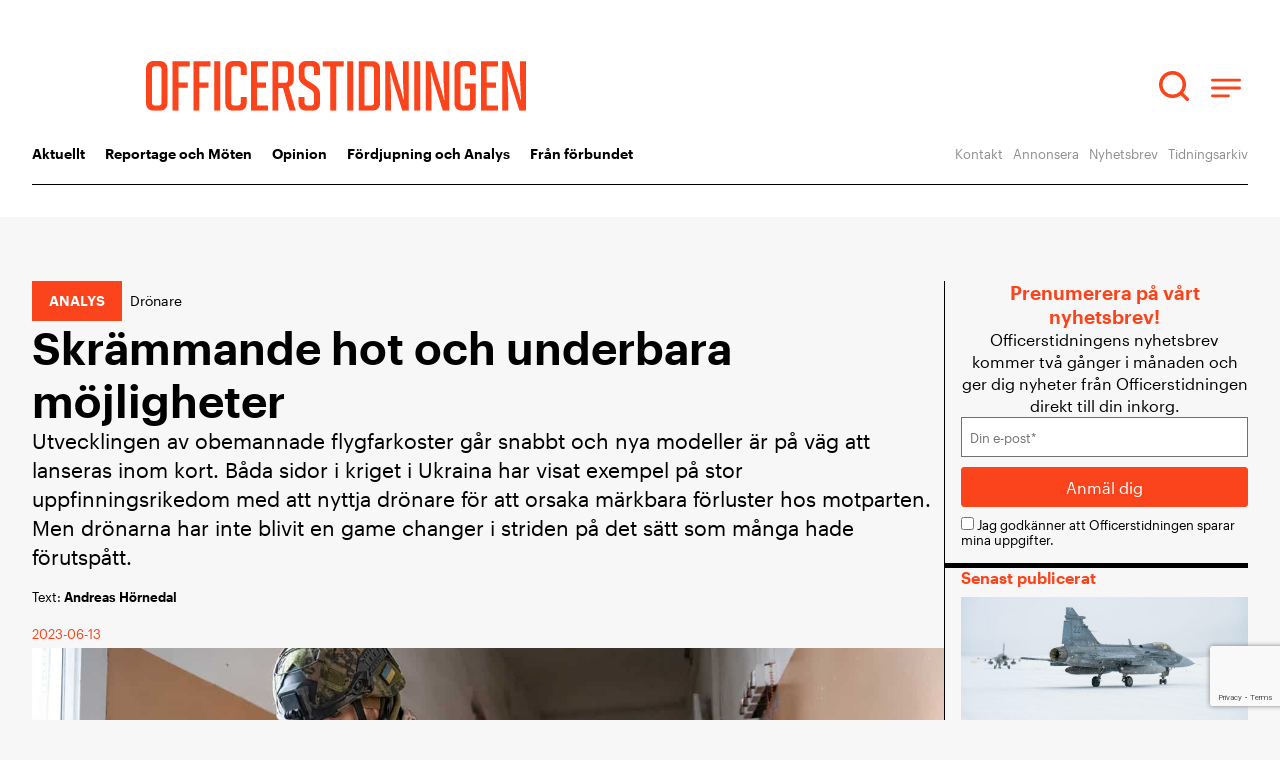

--- FILE ---
content_type: text/html; charset=UTF-8
request_url: https://officerstidningen.se/skrammande-hot-och-underbara-mojligheter/
body_size: 35907
content:
<!doctype html>
<html lang="sv-SE">
<head>
	<meta charset="UTF-8">
	<meta name="viewport" content="width=device-width, initial-scale=1">
	<link rel="profile" href="http://gmpg.org/xfn/11">
	<script src="https://www.google.com/recaptcha/api.js?render=6Lc2t8UpAAAAAMgC5deTsRPQobhmABVDE7fBhL9B"></script>
	<meta name='robots' content='index, follow, max-image-preview:large, max-snippet:-1, max-video-preview:-1' />
	<style>img:is([sizes="auto" i], [sizes^="auto," i]) { contain-intrinsic-size: 3000px 1500px }</style>
	
	<!-- This site is optimized with the Yoast SEO plugin v26.5 - https://yoast.com/wordpress/plugins/seo/ -->
	<title>Skrämmande hot och underbara möjligheter  - Officerstidningen</title>
<link data-rocket-prefetch href="https://www.gstatic.com" rel="dns-prefetch">
<link data-rocket-prefetch href="https://analytics.hpscloud.se" rel="dns-prefetch">
<link data-rocket-prefetch href="https://www.google.com" rel="dns-prefetch">
<link data-rocket-prefetch href="https://cdn-cookieyes.com" rel="dns-prefetch">
	<link rel="canonical" href="https://officerstidningen.se/skrammande-hot-och-underbara-mojligheter/" />
	<meta property="og:locale" content="sv_SE" />
	<meta property="og:type" content="article" />
	<meta property="og:title" content="Skrämmande hot och underbara möjligheter  - Officerstidningen" />
	<meta property="og:description" content="Utvecklingen av obemannade flygfarkoster går snabbt och nya modeller är på väg att lanseras inom kort. Båda sidor i kriget i Ukraina har visat exempel på stor uppfinningsrikedom med att nyttja drönare för att orsaka märkbara förluster hos motparten. Men drönarna har inte blivit en game changer i striden på det sätt som många hade förutspått." />
	<meta property="og:url" content="https://officerstidningen.se/skrammande-hot-och-underbara-mojligheter/" />
	<meta property="og:site_name" content="Officerstidningen" />
	<meta property="article:published_time" content="2023-06-13T18:58:42+00:00" />
	<meta property="article:modified_time" content="2025-06-10T08:45:38+00:00" />
	<meta property="og:image" content="https://officerstidningen.se/wp-content/uploads/2023/06/sdlfFlhyvMJYlU-nh-scaled.jpg" />
	<meta property="og:image:width" content="1500" />
	<meta property="og:image:height" content="998" />
	<meta property="og:image:type" content="image/jpeg" />
	<meta name="author" content="Redaktionen" />
	<meta name="twitter:card" content="summary_large_image" />
	<meta name="twitter:label1" content="Skriven av" />
	<meta name="twitter:data1" content="Redaktionen" />
	<meta name="twitter:label2" content="Beräknad lästid" />
	<meta name="twitter:data2" content="9 minuter" />
	<script type="application/ld+json" class="yoast-schema-graph">{"@context":"https://schema.org","@graph":[{"@type":"Article","@id":"https://officerstidningen.se/skrammande-hot-och-underbara-mojligheter/#article","isPartOf":{"@id":"https://officerstidningen.se/skrammande-hot-och-underbara-mojligheter/"},"author":{"name":"Redaktionen","@id":"https://officerstidningen.se/#/schema/person/1146537c6bdc3928ce282daf5e012e30"},"headline":"Skrämmande hot och underbara möjligheter ","datePublished":"2023-06-13T18:58:42+00:00","dateModified":"2025-06-10T08:45:38+00:00","mainEntityOfPage":{"@id":"https://officerstidningen.se/skrammande-hot-och-underbara-mojligheter/"},"wordCount":1894,"publisher":{"@id":"https://officerstidningen.se/#organization"},"image":{"@id":"https://officerstidningen.se/skrammande-hot-och-underbara-mojligheter/#primaryimage"},"thumbnailUrl":"https://officerstidningen.se/wp-content/uploads/2023/06/sdlfFlhyvMJYlU-nh-scaled.jpg","keywords":["drönare"],"articleSection":["Analys"],"inLanguage":"sv-SE"},{"@type":"WebPage","@id":"https://officerstidningen.se/skrammande-hot-och-underbara-mojligheter/","url":"https://officerstidningen.se/skrammande-hot-och-underbara-mojligheter/","name":"Skrämmande hot och underbara möjligheter  - Officerstidningen","isPartOf":{"@id":"https://officerstidningen.se/#website"},"primaryImageOfPage":{"@id":"https://officerstidningen.se/skrammande-hot-och-underbara-mojligheter/#primaryimage"},"image":{"@id":"https://officerstidningen.se/skrammande-hot-och-underbara-mojligheter/#primaryimage"},"thumbnailUrl":"https://officerstidningen.se/wp-content/uploads/2023/06/sdlfFlhyvMJYlU-nh-scaled.jpg","datePublished":"2023-06-13T18:58:42+00:00","dateModified":"2025-06-10T08:45:38+00:00","breadcrumb":{"@id":"https://officerstidningen.se/skrammande-hot-och-underbara-mojligheter/#breadcrumb"},"inLanguage":"sv-SE","potentialAction":[{"@type":"ReadAction","target":["https://officerstidningen.se/skrammande-hot-och-underbara-mojligheter/"]}]},{"@type":"ImageObject","inLanguage":"sv-SE","@id":"https://officerstidningen.se/skrammande-hot-och-underbara-mojligheter/#primaryimage","url":"https://officerstidningen.se/wp-content/uploads/2023/06/sdlfFlhyvMJYlU-nh-scaled.jpg","contentUrl":"https://officerstidningen.se/wp-content/uploads/2023/06/sdlfFlhyvMJYlU-nh-scaled.jpg","width":1500,"height":998,"caption":"Den ukrainska drönaroperatören Leonid arbetar för att korrigera artillerield i staden Bahkmut. Drönaroperatörer blir allt viktigare i kriget i Ukraina. Foto: Madeleine Kelly / SOPA Images"},{"@type":"BreadcrumbList","@id":"https://officerstidningen.se/skrammande-hot-och-underbara-mojligheter/#breadcrumb","itemListElement":[{"@type":"ListItem","position":1,"name":"Hem","item":"https://officerstidningen.se/"},{"@type":"ListItem","position":2,"name":"Skrämmande hot och underbara möjligheter "}]},{"@type":"WebSite","@id":"https://officerstidningen.se/#website","url":"https://officerstidningen.se/","name":"Officerstidningen","description":"Tidningen för dig som är medlem i Officersförbundet","publisher":{"@id":"https://officerstidningen.se/#organization"},"potentialAction":[{"@type":"SearchAction","target":{"@type":"EntryPoint","urlTemplate":"https://officerstidningen.se/?s={search_term_string}"},"query-input":{"@type":"PropertyValueSpecification","valueRequired":true,"valueName":"search_term_string"}}],"inLanguage":"sv-SE"},{"@type":"Organization","@id":"https://officerstidningen.se/#organization","name":"Officerstidningen","url":"https://officerstidningen.se/","logo":{"@type":"ImageObject","inLanguage":"sv-SE","@id":"https://officerstidningen.se/#/schema/logo/image/","url":"","contentUrl":"","caption":"Officerstidningen"},"image":{"@id":"https://officerstidningen.se/#/schema/logo/image/"}},{"@type":"Person","@id":"https://officerstidningen.se/#/schema/person/1146537c6bdc3928ce282daf5e012e30","name":"Redaktionen","image":{"@type":"ImageObject","inLanguage":"sv-SE","@id":"https://officerstidningen.se/#/schema/person/image/","url":"https://secure.gravatar.com/avatar/c958db01bbdf014d01c522589f22d1115c60afd92471cb5a7008c6f713e52303?s=96&d=mm&r=g","contentUrl":"https://secure.gravatar.com/avatar/c958db01bbdf014d01c522589f22d1115c60afd92471cb5a7008c6f713e52303?s=96&d=mm&r=g","caption":"Redaktionen"},"url":"https://officerstidningen.se/author/redaktionen/"}]}</script>
	<!-- / Yoast SEO plugin. -->



<link rel="alternate" type="application/rss+xml" title="Officerstidningen &raquo; Webbflöde" href="https://officerstidningen.se/feed/" />
<link rel="alternate" type="application/rss+xml" title="Officerstidningen &raquo; Kommentarsflöde" href="https://officerstidningen.se/comments/feed/" />
<!-- officerstidningen.se is managing ads with Advanced Ads 2.0.14 – https://wpadvancedads.com/ --><!--noptimize--><script id="advads-ready">
			window.advanced_ads_ready=function(e,a){a=a||"complete";var d=function(e){return"interactive"===a?"loading"!==e:"complete"===e};d(document.readyState)?e():document.addEventListener("readystatechange",(function(a){d(a.target.readyState)&&e()}),{once:"interactive"===a})},window.advanced_ads_ready_queue=window.advanced_ads_ready_queue||[];		</script>
		<!--/noptimize--><style id='wp-emoji-styles-inline-css'>

	img.wp-smiley, img.emoji {
		display: inline !important;
		border: none !important;
		box-shadow: none !important;
		height: 1em !important;
		width: 1em !important;
		margin: 0 0.07em !important;
		vertical-align: -0.1em !important;
		background: none !important;
		padding: 0 !important;
	}
</style>
<link rel='stylesheet' id='wp-block-library-css' href='https://officerstidningen.se/wp-includes/css/dist/block-library/style.min.css' media='all' />
<link rel='stylesheet' id='jet-engine-frontend-css' href='https://officerstidningen.se/wp-content/plugins/jet-engine/assets/css/frontend.css' media='all' />
<style id='global-styles-inline-css'>
:root{--wp--preset--aspect-ratio--square: 1;--wp--preset--aspect-ratio--4-3: 4/3;--wp--preset--aspect-ratio--3-4: 3/4;--wp--preset--aspect-ratio--3-2: 3/2;--wp--preset--aspect-ratio--2-3: 2/3;--wp--preset--aspect-ratio--16-9: 16/9;--wp--preset--aspect-ratio--9-16: 9/16;--wp--preset--color--black: #000000;--wp--preset--color--cyan-bluish-gray: #abb8c3;--wp--preset--color--white: #ffffff;--wp--preset--color--pale-pink: #f78da7;--wp--preset--color--vivid-red: #cf2e2e;--wp--preset--color--luminous-vivid-orange: #ff6900;--wp--preset--color--luminous-vivid-amber: #fcb900;--wp--preset--color--light-green-cyan: #7bdcb5;--wp--preset--color--vivid-green-cyan: #00d084;--wp--preset--color--pale-cyan-blue: #8ed1fc;--wp--preset--color--vivid-cyan-blue: #0693e3;--wp--preset--color--vivid-purple: #9b51e0;--wp--preset--gradient--vivid-cyan-blue-to-vivid-purple: linear-gradient(135deg,rgba(6,147,227,1) 0%,rgb(155,81,224) 100%);--wp--preset--gradient--light-green-cyan-to-vivid-green-cyan: linear-gradient(135deg,rgb(122,220,180) 0%,rgb(0,208,130) 100%);--wp--preset--gradient--luminous-vivid-amber-to-luminous-vivid-orange: linear-gradient(135deg,rgba(252,185,0,1) 0%,rgba(255,105,0,1) 100%);--wp--preset--gradient--luminous-vivid-orange-to-vivid-red: linear-gradient(135deg,rgba(255,105,0,1) 0%,rgb(207,46,46) 100%);--wp--preset--gradient--very-light-gray-to-cyan-bluish-gray: linear-gradient(135deg,rgb(238,238,238) 0%,rgb(169,184,195) 100%);--wp--preset--gradient--cool-to-warm-spectrum: linear-gradient(135deg,rgb(74,234,220) 0%,rgb(151,120,209) 20%,rgb(207,42,186) 40%,rgb(238,44,130) 60%,rgb(251,105,98) 80%,rgb(254,248,76) 100%);--wp--preset--gradient--blush-light-purple: linear-gradient(135deg,rgb(255,206,236) 0%,rgb(152,150,240) 100%);--wp--preset--gradient--blush-bordeaux: linear-gradient(135deg,rgb(254,205,165) 0%,rgb(254,45,45) 50%,rgb(107,0,62) 100%);--wp--preset--gradient--luminous-dusk: linear-gradient(135deg,rgb(255,203,112) 0%,rgb(199,81,192) 50%,rgb(65,88,208) 100%);--wp--preset--gradient--pale-ocean: linear-gradient(135deg,rgb(255,245,203) 0%,rgb(182,227,212) 50%,rgb(51,167,181) 100%);--wp--preset--gradient--electric-grass: linear-gradient(135deg,rgb(202,248,128) 0%,rgb(113,206,126) 100%);--wp--preset--gradient--midnight: linear-gradient(135deg,rgb(2,3,129) 0%,rgb(40,116,252) 100%);--wp--preset--font-size--small: 13px;--wp--preset--font-size--medium: 20px;--wp--preset--font-size--large: 36px;--wp--preset--font-size--x-large: 42px;--wp--preset--spacing--20: 0.44rem;--wp--preset--spacing--30: 0.67rem;--wp--preset--spacing--40: 1rem;--wp--preset--spacing--50: 1.5rem;--wp--preset--spacing--60: 2.25rem;--wp--preset--spacing--70: 3.38rem;--wp--preset--spacing--80: 5.06rem;--wp--preset--shadow--natural: 6px 6px 9px rgba(0, 0, 0, 0.2);--wp--preset--shadow--deep: 12px 12px 50px rgba(0, 0, 0, 0.4);--wp--preset--shadow--sharp: 6px 6px 0px rgba(0, 0, 0, 0.2);--wp--preset--shadow--outlined: 6px 6px 0px -3px rgba(255, 255, 255, 1), 6px 6px rgba(0, 0, 0, 1);--wp--preset--shadow--crisp: 6px 6px 0px rgba(0, 0, 0, 1);}:root { --wp--style--global--content-size: 800px;--wp--style--global--wide-size: 1200px; }:where(body) { margin: 0; }.wp-site-blocks > .alignleft { float: left; margin-right: 2em; }.wp-site-blocks > .alignright { float: right; margin-left: 2em; }.wp-site-blocks > .aligncenter { justify-content: center; margin-left: auto; margin-right: auto; }:where(.wp-site-blocks) > * { margin-block-start: 24px; margin-block-end: 0; }:where(.wp-site-blocks) > :first-child { margin-block-start: 0; }:where(.wp-site-blocks) > :last-child { margin-block-end: 0; }:root { --wp--style--block-gap: 24px; }:root :where(.is-layout-flow) > :first-child{margin-block-start: 0;}:root :where(.is-layout-flow) > :last-child{margin-block-end: 0;}:root :where(.is-layout-flow) > *{margin-block-start: 24px;margin-block-end: 0;}:root :where(.is-layout-constrained) > :first-child{margin-block-start: 0;}:root :where(.is-layout-constrained) > :last-child{margin-block-end: 0;}:root :where(.is-layout-constrained) > *{margin-block-start: 24px;margin-block-end: 0;}:root :where(.is-layout-flex){gap: 24px;}:root :where(.is-layout-grid){gap: 24px;}.is-layout-flow > .alignleft{float: left;margin-inline-start: 0;margin-inline-end: 2em;}.is-layout-flow > .alignright{float: right;margin-inline-start: 2em;margin-inline-end: 0;}.is-layout-flow > .aligncenter{margin-left: auto !important;margin-right: auto !important;}.is-layout-constrained > .alignleft{float: left;margin-inline-start: 0;margin-inline-end: 2em;}.is-layout-constrained > .alignright{float: right;margin-inline-start: 2em;margin-inline-end: 0;}.is-layout-constrained > .aligncenter{margin-left: auto !important;margin-right: auto !important;}.is-layout-constrained > :where(:not(.alignleft):not(.alignright):not(.alignfull)){max-width: var(--wp--style--global--content-size);margin-left: auto !important;margin-right: auto !important;}.is-layout-constrained > .alignwide{max-width: var(--wp--style--global--wide-size);}body .is-layout-flex{display: flex;}.is-layout-flex{flex-wrap: wrap;align-items: center;}.is-layout-flex > :is(*, div){margin: 0;}body .is-layout-grid{display: grid;}.is-layout-grid > :is(*, div){margin: 0;}body{padding-top: 0px;padding-right: 0px;padding-bottom: 0px;padding-left: 0px;}a:where(:not(.wp-element-button)){text-decoration: underline;}:root :where(.wp-element-button, .wp-block-button__link){background-color: #32373c;border-width: 0;color: #fff;font-family: inherit;font-size: inherit;line-height: inherit;padding: calc(0.667em + 2px) calc(1.333em + 2px);text-decoration: none;}.has-black-color{color: var(--wp--preset--color--black) !important;}.has-cyan-bluish-gray-color{color: var(--wp--preset--color--cyan-bluish-gray) !important;}.has-white-color{color: var(--wp--preset--color--white) !important;}.has-pale-pink-color{color: var(--wp--preset--color--pale-pink) !important;}.has-vivid-red-color{color: var(--wp--preset--color--vivid-red) !important;}.has-luminous-vivid-orange-color{color: var(--wp--preset--color--luminous-vivid-orange) !important;}.has-luminous-vivid-amber-color{color: var(--wp--preset--color--luminous-vivid-amber) !important;}.has-light-green-cyan-color{color: var(--wp--preset--color--light-green-cyan) !important;}.has-vivid-green-cyan-color{color: var(--wp--preset--color--vivid-green-cyan) !important;}.has-pale-cyan-blue-color{color: var(--wp--preset--color--pale-cyan-blue) !important;}.has-vivid-cyan-blue-color{color: var(--wp--preset--color--vivid-cyan-blue) !important;}.has-vivid-purple-color{color: var(--wp--preset--color--vivid-purple) !important;}.has-black-background-color{background-color: var(--wp--preset--color--black) !important;}.has-cyan-bluish-gray-background-color{background-color: var(--wp--preset--color--cyan-bluish-gray) !important;}.has-white-background-color{background-color: var(--wp--preset--color--white) !important;}.has-pale-pink-background-color{background-color: var(--wp--preset--color--pale-pink) !important;}.has-vivid-red-background-color{background-color: var(--wp--preset--color--vivid-red) !important;}.has-luminous-vivid-orange-background-color{background-color: var(--wp--preset--color--luminous-vivid-orange) !important;}.has-luminous-vivid-amber-background-color{background-color: var(--wp--preset--color--luminous-vivid-amber) !important;}.has-light-green-cyan-background-color{background-color: var(--wp--preset--color--light-green-cyan) !important;}.has-vivid-green-cyan-background-color{background-color: var(--wp--preset--color--vivid-green-cyan) !important;}.has-pale-cyan-blue-background-color{background-color: var(--wp--preset--color--pale-cyan-blue) !important;}.has-vivid-cyan-blue-background-color{background-color: var(--wp--preset--color--vivid-cyan-blue) !important;}.has-vivid-purple-background-color{background-color: var(--wp--preset--color--vivid-purple) !important;}.has-black-border-color{border-color: var(--wp--preset--color--black) !important;}.has-cyan-bluish-gray-border-color{border-color: var(--wp--preset--color--cyan-bluish-gray) !important;}.has-white-border-color{border-color: var(--wp--preset--color--white) !important;}.has-pale-pink-border-color{border-color: var(--wp--preset--color--pale-pink) !important;}.has-vivid-red-border-color{border-color: var(--wp--preset--color--vivid-red) !important;}.has-luminous-vivid-orange-border-color{border-color: var(--wp--preset--color--luminous-vivid-orange) !important;}.has-luminous-vivid-amber-border-color{border-color: var(--wp--preset--color--luminous-vivid-amber) !important;}.has-light-green-cyan-border-color{border-color: var(--wp--preset--color--light-green-cyan) !important;}.has-vivid-green-cyan-border-color{border-color: var(--wp--preset--color--vivid-green-cyan) !important;}.has-pale-cyan-blue-border-color{border-color: var(--wp--preset--color--pale-cyan-blue) !important;}.has-vivid-cyan-blue-border-color{border-color: var(--wp--preset--color--vivid-cyan-blue) !important;}.has-vivid-purple-border-color{border-color: var(--wp--preset--color--vivid-purple) !important;}.has-vivid-cyan-blue-to-vivid-purple-gradient-background{background: var(--wp--preset--gradient--vivid-cyan-blue-to-vivid-purple) !important;}.has-light-green-cyan-to-vivid-green-cyan-gradient-background{background: var(--wp--preset--gradient--light-green-cyan-to-vivid-green-cyan) !important;}.has-luminous-vivid-amber-to-luminous-vivid-orange-gradient-background{background: var(--wp--preset--gradient--luminous-vivid-amber-to-luminous-vivid-orange) !important;}.has-luminous-vivid-orange-to-vivid-red-gradient-background{background: var(--wp--preset--gradient--luminous-vivid-orange-to-vivid-red) !important;}.has-very-light-gray-to-cyan-bluish-gray-gradient-background{background: var(--wp--preset--gradient--very-light-gray-to-cyan-bluish-gray) !important;}.has-cool-to-warm-spectrum-gradient-background{background: var(--wp--preset--gradient--cool-to-warm-spectrum) !important;}.has-blush-light-purple-gradient-background{background: var(--wp--preset--gradient--blush-light-purple) !important;}.has-blush-bordeaux-gradient-background{background: var(--wp--preset--gradient--blush-bordeaux) !important;}.has-luminous-dusk-gradient-background{background: var(--wp--preset--gradient--luminous-dusk) !important;}.has-pale-ocean-gradient-background{background: var(--wp--preset--gradient--pale-ocean) !important;}.has-electric-grass-gradient-background{background: var(--wp--preset--gradient--electric-grass) !important;}.has-midnight-gradient-background{background: var(--wp--preset--gradient--midnight) !important;}.has-small-font-size{font-size: var(--wp--preset--font-size--small) !important;}.has-medium-font-size{font-size: var(--wp--preset--font-size--medium) !important;}.has-large-font-size{font-size: var(--wp--preset--font-size--large) !important;}.has-x-large-font-size{font-size: var(--wp--preset--font-size--x-large) !important;}
:root :where(.wp-block-pullquote){font-size: 1.5em;line-height: 1.6;}
</style>
<link rel='stylesheet' id='hello-elementor-css' href='https://officerstidningen.se/wp-content/themes/hello-elementor/assets/css/reset.css' media='all' />
<link rel='stylesheet' id='hello-elementor-theme-style-css' href='https://officerstidningen.se/wp-content/themes/hello-elementor/assets/css/theme.css' media='all' />
<link rel='stylesheet' id='hello-elementor-header-footer-css' href='https://officerstidningen.se/wp-content/themes/hello-elementor/assets/css/header-footer.css' media='all' />
<link rel='stylesheet' id='jet-theme-core-frontend-styles-css' href='https://officerstidningen.se/wp-content/plugins/jet-theme-core/assets/css/frontend.css' media='all' />
<link rel='stylesheet' id='elementor-frontend-css' href='https://officerstidningen.se/wp-content/uploads/elementor/css/custom-frontend.min.css' media='all' />
<link rel='stylesheet' id='widget-image-css' href='https://officerstidningen.se/wp-content/plugins/elementor/assets/css/widget-image.min.css' media='all' />
<link rel='stylesheet' id='swiper-css' href='https://officerstidningen.se/wp-content/plugins/elementor/assets/lib/swiper/v8/css/swiper.min.css' media='all' />
<link rel='stylesheet' id='e-swiper-css' href='https://officerstidningen.se/wp-content/plugins/elementor/assets/css/conditionals/e-swiper.min.css' media='all' />
<link rel='stylesheet' id='widget-search-form-css' href='https://officerstidningen.se/wp-content/plugins/elementor-pro/assets/css/widget-search-form.min.css' media='all' />
<link rel='stylesheet' id='elementor-icons-shared-0-css' href='https://officerstidningen.se/wp-content/plugins/elementor/assets/lib/font-awesome/css/fontawesome.min.css' media='all' />
<link rel='stylesheet' id='elementor-icons-fa-solid-css' href='https://officerstidningen.se/wp-content/plugins/elementor/assets/lib/font-awesome/css/solid.min.css' media='all' />
<link rel='stylesheet' id='e-sticky-css' href='https://officerstidningen.se/wp-content/plugins/elementor-pro/assets/css/modules/sticky.min.css' media='all' />
<link rel='stylesheet' id='widget-nav-menu-css' href='https://officerstidningen.se/wp-content/uploads/elementor/css/custom-pro-widget-nav-menu.min.css' media='all' />
<link rel='stylesheet' id='widget-heading-css' href='https://officerstidningen.se/wp-content/plugins/elementor/assets/css/widget-heading.min.css' media='all' />
<link rel='stylesheet' id='widget-image-box-css' href='https://officerstidningen.se/wp-content/uploads/elementor/css/custom-widget-image-box.min.css' media='all' />
<link rel='stylesheet' id='widget-progress-tracker-css' href='https://officerstidningen.se/wp-content/plugins/elementor-pro/assets/css/widget-progress-tracker.min.css' media='all' />
<link rel='stylesheet' id='widget-post-info-css' href='https://officerstidningen.se/wp-content/plugins/elementor-pro/assets/css/widget-post-info.min.css' media='all' />
<link rel='stylesheet' id='widget-icon-list-css' href='https://officerstidningen.se/wp-content/uploads/elementor/css/custom-widget-icon-list.min.css' media='all' />
<link rel='stylesheet' id='elementor-icons-fa-regular-css' href='https://officerstidningen.se/wp-content/plugins/elementor/assets/lib/font-awesome/css/regular.min.css' media='all' />
<link rel='stylesheet' id='widget-share-buttons-css' href='https://officerstidningen.se/wp-content/plugins/elementor-pro/assets/css/widget-share-buttons.min.css' media='all' />
<link rel='stylesheet' id='e-apple-webkit-css' href='https://officerstidningen.se/wp-content/uploads/elementor/css/custom-apple-webkit.min.css' media='all' />
<link rel='stylesheet' id='elementor-icons-fa-brands-css' href='https://officerstidningen.se/wp-content/plugins/elementor/assets/lib/font-awesome/css/brands.min.css' media='all' />
<link rel='stylesheet' id='widget-divider-css' href='https://officerstidningen.se/wp-content/plugins/elementor/assets/css/widget-divider.min.css' media='all' />
<link rel='stylesheet' id='widget-loop-common-css' href='https://officerstidningen.se/wp-content/plugins/elementor-pro/assets/css/widget-loop-common.min.css' media='all' />
<link rel='stylesheet' id='widget-loop-carousel-css' href='https://officerstidningen.se/wp-content/plugins/elementor-pro/assets/css/widget-loop-carousel.min.css' media='all' />
<link rel='stylesheet' id='elementor-icons-css' href='https://officerstidningen.se/wp-content/plugins/elementor/assets/lib/eicons/css/elementor-icons.min.css' media='all' />
<link rel='stylesheet' id='elementor-post-35097-css' href='https://officerstidningen.se/wp-content/uploads/elementor/css/post-35097.css' media='all' />
<link rel='stylesheet' id='font-awesome-5-all-css' href='https://officerstidningen.se/wp-content/plugins/elementor/assets/lib/font-awesome/css/all.min.css' media='all' />
<link rel='stylesheet' id='font-awesome-4-shim-css' href='https://officerstidningen.se/wp-content/plugins/elementor/assets/lib/font-awesome/css/v4-shims.min.css' media='all' />
<link rel='stylesheet' id='widget-text-editor-css' href='https://officerstidningen.se/wp-content/plugins/elementor/assets/css/widget-text-editor.min.css' media='all' />
<link rel='stylesheet' id='widget-blockquote-css' href='https://officerstidningen.se/wp-content/plugins/elementor-pro/assets/css/widget-blockquote.min.css' media='all' />
<link rel='stylesheet' id='widget-image-carousel-css' href='https://officerstidningen.se/wp-content/plugins/elementor/assets/css/widget-image-carousel.min.css' media='all' />
<link rel='stylesheet' id='elementor-post-53362-css' href='https://officerstidningen.se/wp-content/uploads/elementor/css/post-53362.css' media='all' />
<link rel='stylesheet' id='elementor-post-48198-css' href='https://officerstidningen.se/wp-content/uploads/elementor/css/post-48198.css' media='all' />
<link rel='stylesheet' id='elementor-post-48188-css' href='https://officerstidningen.se/wp-content/uploads/elementor/css/post-48188.css' media='all' />
<link rel='stylesheet' id='elementor-post-56067-css' href='https://officerstidningen.se/wp-content/uploads/elementor/css/post-56067.css' media='all' />
<link rel='stylesheet' id='elementor-post-55911-css' href='https://officerstidningen.se/wp-content/uploads/elementor/css/post-55911.css' media='all' />
<link rel='stylesheet' id='elementor-post-55903-css' href='https://officerstidningen.se/wp-content/uploads/elementor/css/post-55903.css' media='all' />
<link rel='stylesheet' id='wp_mailjet_form_builder_widget-widget-front-styles-css' href='https://officerstidningen.se/wp-content/plugins/mailjet-for-wordpress/src/widgetformbuilder/css/front-widget.css' media='all' />
<script src="https://officerstidningen.se/wp-includes/js/jquery/jquery.min.js" id="jquery-core-js"></script>
<script src="https://officerstidningen.se/wp-includes/js/jquery/jquery-migrate.min.js" id="jquery-migrate-js"></script>
<script src="https://officerstidningen.se/wp-content/plugins/elementor/assets/lib/font-awesome/js/v4-shims.min.js" id="font-awesome-4-shim-js"></script>
<script id="advanced-ads-advanced-js-js-extra">
var advads_options = {"blog_id":"1","privacy":{"enabled":false,"state":"not_needed"}};
</script>
<script src="https://officerstidningen.se/wp-content/plugins/advanced-ads/public/assets/js/advanced.min.js" id="advanced-ads-advanced-js-js"></script>
<link rel="https://api.w.org/" href="https://officerstidningen.se/wp-json/" /><link rel="alternate" title="JSON" type="application/json" href="https://officerstidningen.se/wp-json/wp/v2/posts/53362" /><link rel="EditURI" type="application/rsd+xml" title="RSD" href="https://officerstidningen.se/xmlrpc.php?rsd" />
<meta name="generator" content="WordPress 6.8.2" />
<link rel='shortlink' href='https://officerstidningen.se/?p=53362' />
<link rel="alternate" title="oEmbed (JSON)" type="application/json+oembed" href="https://officerstidningen.se/wp-json/oembed/1.0/embed?url=https%3A%2F%2Fofficerstidningen.se%2Fskrammande-hot-och-underbara-mojligheter%2F" />
<link rel="alternate" title="oEmbed (XML)" type="text/xml+oembed" href="https://officerstidningen.se/wp-json/oembed/1.0/embed?url=https%3A%2F%2Fofficerstidningen.se%2Fskrammande-hot-och-underbara-mojligheter%2F&#038;format=xml" />
<!-- Matomo -->
<script>
  var _paq = window._paq = window._paq || [];
  /* tracker methods like "setCustomDimension" should be called before "trackPageView" */
  _paq.push(['trackPageView']);
  _paq.push(['enableLinkTracking']);
  (function() {
    var u="https://analytics.hpscloud.se/";
    _paq.push(['setTrackerUrl', u+'piwik.php']);
    _paq.push(['setSiteId', '14']);
    var d=document, g=d.createElement('script'), s=d.getElementsByTagName('script')[0];
    g.async=true; g.src=u+'piwik.js'; s.parentNode.insertBefore(g,s);
  })();
</script>
<!-- End Matomo Code --><meta name="description" content="Utvecklingen av obemannade flygfarkoster går snabbt och nya modeller är på väg att lanseras inom kort. Båda sidor i kriget i Ukraina har visat exempel på stor uppfinningsrikedom med att nyttja drönare för att orsaka märkbara förluster hos motparten. Men drönarna har inte blivit en game changer i striden på det sätt som många hade förutspått.">
<meta name="generator" content="Elementor 3.33.2; features: additional_custom_breakpoints; settings: css_print_method-external, google_font-disabled, font_display-auto">
<!-- Start cookieyes banner --> <script id="cookieyes" type="text/javascript" src="https://cdn-cookieyes.com/client_data/170541174132dfb833b52d00/script.js"></script> <!-- End cookieyes banner -->
		<script type="text/javascript">
			var advadsCfpQueue = [];
			var advadsCfpAd = function( adID ) {
				if ( 'undefined' === typeof advadsProCfp ) {
					advadsCfpQueue.push( adID )
				} else {
					advadsProCfp.addElement( adID )
				}
			}
		</script>
					<style>
				.e-con.e-parent:nth-of-type(n+4):not(.e-lazyloaded):not(.e-no-lazyload),
				.e-con.e-parent:nth-of-type(n+4):not(.e-lazyloaded):not(.e-no-lazyload) * {
					background-image: none !important;
				}
				@media screen and (max-height: 1024px) {
					.e-con.e-parent:nth-of-type(n+3):not(.e-lazyloaded):not(.e-no-lazyload),
					.e-con.e-parent:nth-of-type(n+3):not(.e-lazyloaded):not(.e-no-lazyload) * {
						background-image: none !important;
					}
				}
				@media screen and (max-height: 640px) {
					.e-con.e-parent:nth-of-type(n+2):not(.e-lazyloaded):not(.e-no-lazyload),
					.e-con.e-parent:nth-of-type(n+2):not(.e-lazyloaded):not(.e-no-lazyload) * {
						background-image: none !important;
					}
				}
			</style>
			<link rel="icon" href="https://officerstidningen.se/wp-content/uploads/2021/01/favicon-150x150.png" sizes="32x32" />
<link rel="icon" href="https://officerstidningen.se/wp-content/uploads/2021/01/favicon-300x300.png" sizes="192x192" />
<link rel="apple-touch-icon" href="https://officerstidningen.se/wp-content/uploads/2021/01/favicon-300x300.png" />
<meta name="msapplication-TileImage" content="https://officerstidningen.se/wp-content/uploads/2021/01/favicon-300x300.png" />
<meta name="generator" content="WP Rocket 3.20.1.2" data-wpr-features="wpr_preconnect_external_domains wpr_preload_links wpr_desktop" /></head>
<body class="wp-singular post-template-default single single-post postid-53362 single-format-standard wp-custom-logo wp-embed-responsive wp-theme-hello-elementor wp-child-theme-hello-elementor-child hello-elementor-default elementor-default elementor-template-full-width elementor-kit-35097 elementor-page elementor-page-53362 aa-prefix-advads- elementor-page-56067">


		<header data-rocket-location-hash="b59e2bc101d5411a883e4963e4e5c2b9" data-elementor-type="header" data-elementor-id="48198" class="elementor elementor-48198 elementor-location-header" data-elementor-post-type="elementor_library">
			<div class="elementor-element elementor-element-12ed14a e-flex e-con-boxed e-con e-parent" data-id="12ed14a" data-element_type="container" data-settings="{&quot;background_background&quot;:&quot;classic&quot;,&quot;sticky&quot;:&quot;top&quot;,&quot;sticky_on&quot;:[&quot;desktop&quot;,&quot;laptop&quot;,&quot;tablet&quot;,&quot;mobile&quot;],&quot;sticky_offset&quot;:0,&quot;sticky_effects_offset&quot;:0,&quot;sticky_anchor_link_offset&quot;:0}">
					<div data-rocket-location-hash="da3b654b339ed49f0234db69a353a170" class="e-con-inner">
		<div class="elementor-element elementor-element-1c78d61 e-con-full e-flex e-con e-child" data-id="1c78d61" data-element_type="container">
				<div class="elementor-element elementor-element-b817df6 sticky-logo elementor-widget elementor-widget-theme-site-logo elementor-widget-image" data-id="b817df6" data-element_type="widget" data-widget_type="theme-site-logo.default">
				<div class="elementor-widget-container">
											<a href="https://officerstidningen.se">
			<img width="496" height="65" src="https://officerstidningen.se/wp-content/uploads/2024/04/Officerstidningen-logo-rod.svg" class="attachment-full size-full wp-image-55654" alt="" />				</a>
											</div>
				</div>
				</div>
		<div class="elementor-element elementor-element-b9ef403 e-con-full search-container e-flex e-con e-child" data-id="b9ef403" data-element_type="container" id="show-desktop">
				<div class="elementor-element elementor-element-a5ed974 elementor-widget elementor-widget-wp-widget-search" data-id="a5ed974" data-element_type="widget" data-widget_type="wp-widget-search.default">
				<div class="elementor-widget-container">
					<form role="search" method="get" class="search-form" action="https://officerstidningen.se/">
				<label>
					<span class="screen-reader-text">Sök efter:</span>
					<input type="search" class="search-field" placeholder="Sök …" value="" name="s" />
				</label>
				<input type="submit" class="search-submit" value="Sök" />
			</form>				</div>
				</div>
				</div>
		<div class="elementor-element elementor-element-6c716ee e-con-full e-flex e-con e-child" data-id="6c716ee" data-element_type="container">
				<div class="elementor-element elementor-element-914e10b elementor-search-form--skin-full_screen hide-desktop elementor-widget elementor-widget-search-form" data-id="914e10b" data-element_type="widget" data-settings="{&quot;skin&quot;:&quot;full_screen&quot;}" data-widget_type="search-form.default">
				<div class="elementor-widget-container">
							<search role="search">
			<form class="elementor-search-form" action="https://officerstidningen.se" method="get">
												<div class="elementor-search-form__toggle" role="button" tabindex="0" aria-label="Sök">
					<i aria-hidden="true" class="fas fa-search"></i>				</div>
								<div class="elementor-search-form__container">
					<label class="elementor-screen-only" for="elementor-search-form-914e10b">Sök</label>

					
					<input id="elementor-search-form-914e10b" placeholder="Sök..." class="elementor-search-form__input" type="search" name="s" value="">
					
					
										<div class="dialog-lightbox-close-button dialog-close-button" role="button" tabindex="0" aria-label="Stäng denna sökruta.">
						<i aria-hidden="true" class="eicon-close"></i>					</div>
									</div>
			</form>
		</search>
						</div>
				</div>
				<div class="elementor-element elementor-element-eaad022 meny-ikon elementor-view-default elementor-widget elementor-widget-icon" data-id="eaad022" data-element_type="widget" data-widget_type="icon.default">
				<div class="elementor-widget-container">
							<div class="elementor-icon-wrapper">
			<a class="elementor-icon" href="#elementor-action%3Aaction%3Dpopup%3Aopen%26settings%3DeyJpZCI6IjU1OTkzIiwidG9nZ2xlIjp0cnVlfQ%3D%3D">
			<svg xmlns="http://www.w3.org/2000/svg" id="uuid-a9e89a78-1f3c-4a77-8968-5014f2df5d77" viewBox="0 0 32.28 19.95"><g id="uuid-c9c97ff7-4eb3-484e-8b9a-97bb6f274e6f"><g id="uuid-08a54fde-ba2e-428e-bbe8-e98e3bc412c9"><line id="uuid-4e1fabec-53f6-4ad0-b9ed-9edb1ea7e9f5" x1="1.5" y1="18.45" x2="18.87" y2="18.45" style="fill:none; stroke:#fb441b; stroke-linecap:round; stroke-width:3px;"></line><line id="uuid-511e7ea0-716f-47f7-95af-cc8c1aa49b8e" x1="1.5" y1="9.97" x2="30.78" y2="9.97" style="fill:none; stroke:#fb441b; stroke-linecap:round; stroke-width:3px;"></line><line id="uuid-76cae118-acfd-4196-885f-08bbd1380150" x1="1.5" y1="1.5" x2="30.78" y2="1.5" style="fill:none; stroke:#fb441b; stroke-linecap:round; stroke-width:3px;"></line></g></g></svg>			</a>
		</div>
						</div>
				</div>
				</div>
					</div>
				</div>
		<div data-rocket-location-hash="7e52671b58d774ac72302eb0f9e21cb6" class="elementor-element elementor-element-b06db13 show-desktop e-flex e-con-boxed e-con e-parent" data-id="b06db13" data-element_type="container">
					<div data-rocket-location-hash="db09287dc3941bcac9abe956715ef14a" class="e-con-inner">
		<div class="elementor-element elementor-element-a1ffa3a e-con-full e-flex e-con e-child" data-id="a1ffa3a" data-element_type="container">
				<div class="elementor-element elementor-element-922e7f0 elementor-nav-menu--dropdown-tablet elementor-nav-menu__text-align-aside elementor-nav-menu--toggle elementor-nav-menu--burger elementor-widget elementor-widget-nav-menu" data-id="922e7f0" data-element_type="widget" data-settings="{&quot;layout&quot;:&quot;horizontal&quot;,&quot;submenu_icon&quot;:{&quot;value&quot;:&quot;&lt;i class=\&quot;fas fa-caret-down\&quot; aria-hidden=\&quot;true\&quot;&gt;&lt;\/i&gt;&quot;,&quot;library&quot;:&quot;fa-solid&quot;},&quot;toggle&quot;:&quot;burger&quot;}" data-widget_type="nav-menu.default">
				<div class="elementor-widget-container">
								<nav aria-label="Meny" class="elementor-nav-menu--main elementor-nav-menu__container elementor-nav-menu--layout-horizontal e--pointer-underline e--animation-fade">
				<ul id="menu-1-922e7f0" class="elementor-nav-menu"><li class="menu-item menu-item-type-taxonomy menu-item-object-category menu-item-35443"><a href="https://officerstidningen.se/aktuellt/" class="elementor-item">Aktuellt</a></li>
<li class="menu-item menu-item-type-taxonomy menu-item-object-category menu-item-55986"><a href="https://officerstidningen.se/reportage-och-moten/" class="elementor-item">Reportage och Möten</a></li>
<li class="menu-item menu-item-type-taxonomy menu-item-object-category menu-item-55987"><a href="https://officerstidningen.se/opinion/" class="elementor-item">Opinion</a></li>
<li class="menu-item menu-item-type-taxonomy menu-item-object-category current-post-ancestor menu-item-60014"><a href="https://officerstidningen.se/fordjupning-och-analys/" class="elementor-item">Fördjupning och Analys</a></li>
<li class="menu-item menu-item-type-taxonomy menu-item-object-category menu-item-55985"><a href="https://officerstidningen.se/fran-forbundet/" class="elementor-item">Från förbundet</a></li>
</ul>			</nav>
					<div class="elementor-menu-toggle" role="button" tabindex="0" aria-label="Slå på/av meny" aria-expanded="false">
			<i aria-hidden="true" role="presentation" class="elementor-menu-toggle__icon--open eicon-menu-bar"></i><i aria-hidden="true" role="presentation" class="elementor-menu-toggle__icon--close eicon-close"></i>		</div>
					<nav class="elementor-nav-menu--dropdown elementor-nav-menu__container" aria-hidden="true">
				<ul id="menu-2-922e7f0" class="elementor-nav-menu"><li class="menu-item menu-item-type-taxonomy menu-item-object-category menu-item-35443"><a href="https://officerstidningen.se/aktuellt/" class="elementor-item" tabindex="-1">Aktuellt</a></li>
<li class="menu-item menu-item-type-taxonomy menu-item-object-category menu-item-55986"><a href="https://officerstidningen.se/reportage-och-moten/" class="elementor-item" tabindex="-1">Reportage och Möten</a></li>
<li class="menu-item menu-item-type-taxonomy menu-item-object-category menu-item-55987"><a href="https://officerstidningen.se/opinion/" class="elementor-item" tabindex="-1">Opinion</a></li>
<li class="menu-item menu-item-type-taxonomy menu-item-object-category current-post-ancestor menu-item-60014"><a href="https://officerstidningen.se/fordjupning-och-analys/" class="elementor-item" tabindex="-1">Fördjupning och Analys</a></li>
<li class="menu-item menu-item-type-taxonomy menu-item-object-category menu-item-55985"><a href="https://officerstidningen.se/fran-forbundet/" class="elementor-item" tabindex="-1">Från förbundet</a></li>
</ul>			</nav>
						</div>
				</div>
				</div>
		<div class="elementor-element elementor-element-3483ca0 e-con-full e-flex e-con e-child" data-id="3483ca0" data-element_type="container">
				<div class="elementor-element elementor-element-6508218 elementor-nav-menu__align-end elementor-nav-menu--dropdown-tablet elementor-nav-menu__text-align-aside elementor-nav-menu--toggle elementor-nav-menu--burger elementor-widget elementor-widget-nav-menu" data-id="6508218" data-element_type="widget" data-settings="{&quot;layout&quot;:&quot;horizontal&quot;,&quot;submenu_icon&quot;:{&quot;value&quot;:&quot;&lt;i class=\&quot;fas fa-caret-down\&quot; aria-hidden=\&quot;true\&quot;&gt;&lt;\/i&gt;&quot;,&quot;library&quot;:&quot;fa-solid&quot;},&quot;toggle&quot;:&quot;burger&quot;}" data-widget_type="nav-menu.default">
				<div class="elementor-widget-container">
								<nav aria-label="Meny" class="elementor-nav-menu--main elementor-nav-menu__container elementor-nav-menu--layout-horizontal e--pointer-underline e--animation-fade">
				<ul id="menu-1-6508218" class="elementor-nav-menu"><li class="menu-item menu-item-type-post_type menu-item-object-page menu-item-39098"><a href="https://officerstidningen.se/kontakta-redaktionen/" class="elementor-item">Kontakt</a></li>
<li class="menu-item menu-item-type-post_type menu-item-object-page menu-item-39096"><a href="https://officerstidningen.se/annonsera/" class="elementor-item">Annonsera</a></li>
<li class="menu-item menu-item-type-post_type menu-item-object-page menu-item-55990"><a href="https://officerstidningen.se/nyhetsbrev/" class="elementor-item">Nyhetsbrev</a></li>
<li class="menu-item menu-item-type-custom menu-item-object-custom menu-item-55989"><a href="https://issuu.com/officerstidningen" class="elementor-item">Tidningsarkiv</a></li>
</ul>			</nav>
					<div class="elementor-menu-toggle" role="button" tabindex="0" aria-label="Slå på/av meny" aria-expanded="false">
			<i aria-hidden="true" role="presentation" class="elementor-menu-toggle__icon--open eicon-menu-bar"></i><i aria-hidden="true" role="presentation" class="elementor-menu-toggle__icon--close eicon-close"></i>		</div>
					<nav class="elementor-nav-menu--dropdown elementor-nav-menu__container" aria-hidden="true">
				<ul id="menu-2-6508218" class="elementor-nav-menu"><li class="menu-item menu-item-type-post_type menu-item-object-page menu-item-39098"><a href="https://officerstidningen.se/kontakta-redaktionen/" class="elementor-item" tabindex="-1">Kontakt</a></li>
<li class="menu-item menu-item-type-post_type menu-item-object-page menu-item-39096"><a href="https://officerstidningen.se/annonsera/" class="elementor-item" tabindex="-1">Annonsera</a></li>
<li class="menu-item menu-item-type-post_type menu-item-object-page menu-item-55990"><a href="https://officerstidningen.se/nyhetsbrev/" class="elementor-item" tabindex="-1">Nyhetsbrev</a></li>
<li class="menu-item menu-item-type-custom menu-item-object-custom menu-item-55989"><a href="https://issuu.com/officerstidningen" class="elementor-item" tabindex="-1">Tidningsarkiv</a></li>
</ul>			</nav>
						</div>
				</div>
				</div>
					</div>
				</div>
				</header>
				<div data-rocket-location-hash="784e6b47fea71c359468ff3db2686f20" data-elementor-type="single-post" data-elementor-id="56067" class="elementor elementor-56067 elementor-location-single post-53362 post type-post status-publish format-standard has-post-thumbnail hentry category-analys tag-dronare" data-elementor-post-type="elementor_library">
			<div class="elementor-element elementor-element-8530678 hide-desktop e-flex e-con-boxed e-con e-parent" data-id="8530678" data-element_type="container" data-settings="{&quot;sticky&quot;:&quot;top&quot;,&quot;sticky_offset&quot;:67,&quot;sticky_on&quot;:[&quot;desktop&quot;,&quot;laptop&quot;,&quot;tablet&quot;,&quot;mobile&quot;],&quot;sticky_effects_offset&quot;:0,&quot;sticky_anchor_link_offset&quot;:0}">
					<div data-rocket-location-hash="3f2ebbf863d4612ef775d00659a69d20" class="e-con-inner">
				<div class="elementor-element elementor-element-b0fe2d1 elementor-widget elementor-widget-progress-tracker" data-id="b0fe2d1" data-element_type="widget" data-settings="{&quot;direction&quot;:&quot;ltr&quot;,&quot;relative_to&quot;:&quot;post_content&quot;,&quot;type&quot;:&quot;horizontal&quot;}" data-widget_type="progress-tracker.default">
				<div class="elementor-widget-container">
					
		<div class="elementor-scrolling-tracker elementor-scrolling-tracker-horizontal elementor-scrolling-tracker-alignment-">
						<div class="current-progress">
					<div class="current-progress-percentage"></div>
				</div>
				</div>
						</div>
				</div>
					</div>
				</div>
		<div data-rocket-location-hash="f3f747931d359458782d1296f723141f" class="elementor-element elementor-element-f09b116 e-flex e-con-boxed e-con e-parent" data-id="f09b116" data-element_type="container">
					<div data-rocket-location-hash="547ec2470d2bda10abb0f19dcabad963" class="e-con-inner">
		<div class="elementor-element elementor-element-de939f9 e-con-full e-flex e-con e-child" data-id="de939f9" data-element_type="container">
		<div class="elementor-element elementor-element-1b2b626 e-flex e-con-boxed e-con e-child" data-id="1b2b626" data-element_type="container">
					<div data-rocket-location-hash="29743844a7df5f50a85b29dbbb22a255" class="e-con-inner">
				<div class="elementor-element elementor-element-40ea270 elementor-widget elementor-widget-jet-listing-dynamic-terms" data-id="40ea270" data-element_type="widget" data-widget_type="jet-listing-dynamic-terms.default">
				<div class="elementor-widget-container">
					<div class="jet-listing jet-listing-dynamic-terms"><a href="https://officerstidningen.se/fordjupning-och-analys/analys/" class="jet-listing-dynamic-terms__link">Analys</a></div>				</div>
				</div>
				<div class="elementor-element elementor-element-af114be elementor-widget elementor-widget-jet-listing-dynamic-terms" data-id="af114be" data-element_type="widget" data-widget_type="jet-listing-dynamic-terms.default">
				<div class="elementor-widget-container">
					<div class="jet-listing jet-listing-dynamic-terms"><a href="https://officerstidningen.se/tag/dronare/" class="jet-listing-dynamic-terms__link">drönare</a></div>				</div>
				</div>
					</div>
				</div>
				<div class="elementor-element elementor-element-c903244 elementor-widget elementor-widget-theme-post-title elementor-page-title elementor-widget-heading" data-id="c903244" data-element_type="widget" data-widget_type="theme-post-title.default">
				<div class="elementor-widget-container">
					<h1 class="elementor-heading-title elementor-size-default">Skrämmande hot och underbara möjligheter </h1>				</div>
				</div>
				<div class="elementor-element elementor-element-8a3d83d elementor-widget elementor-widget-heading" data-id="8a3d83d" data-element_type="widget" data-widget_type="heading.default">
				<div class="elementor-widget-container">
					<h2 class="elementor-heading-title elementor-size-default">Utvecklingen av obemannade flygfarkoster går snabbt och nya modeller är på väg att lanseras inom kort. Båda sidor i kriget i Ukraina har visat exempel på stor uppfinningsrikedom med att nyttja drönare för att orsaka märkbara förluster hos motparten. Men drönarna har inte blivit en game changer i striden på det sätt som många hade förutspått. </h2>				</div>
				</div>
		<div class="elementor-element elementor-element-7912dc7 e-flex e-con-boxed e-con e-child" data-id="7912dc7" data-element_type="container">
					<div data-rocket-location-hash="4bcced5dacfc99884bf5fb20cef12e85" class="e-con-inner">
				<div class="elementor-element elementor-element-113a31c jedv-enabled--yes elementor-widget elementor-widget-jet-listing-grid" data-id="113a31c" data-element_type="widget" data-settings="{&quot;columns&quot;:&quot;1&quot;}" data-widget_type="jet-listing-grid.default">
				<div class="elementor-widget-container">
					<div class="jet-listing-grid jet-listing"><div class="jet-listing-grid__items grid-col-desk-1 grid-col-tablet-1 grid-col-mobile-1 jet-listing-grid--55911" data-queried-id="53362|WP_Post" data-nav="{&quot;enabled&quot;:false,&quot;type&quot;:null,&quot;more_el&quot;:null,&quot;query&quot;:[],&quot;widget_settings&quot;:{&quot;lisitng_id&quot;:55911,&quot;posts_num&quot;:10,&quot;columns&quot;:1,&quot;columns_tablet&quot;:1,&quot;columns_mobile&quot;:1,&quot;column_min_width&quot;:240,&quot;column_min_width_tablet&quot;:240,&quot;column_min_width_mobile&quot;:240,&quot;inline_columns_css&quot;:false,&quot;is_archive_template&quot;:&quot;&quot;,&quot;post_status&quot;:[&quot;publish&quot;],&quot;use_random_posts_num&quot;:&quot;&quot;,&quot;max_posts_num&quot;:9,&quot;not_found_message&quot;:&quot;No data was found&quot;,&quot;is_masonry&quot;:false,&quot;equal_columns_height&quot;:&quot;&quot;,&quot;use_load_more&quot;:&quot;&quot;,&quot;load_more_id&quot;:&quot;&quot;,&quot;load_more_type&quot;:&quot;click&quot;,&quot;load_more_offset&quot;:{&quot;unit&quot;:&quot;px&quot;,&quot;size&quot;:0,&quot;sizes&quot;:[]},&quot;use_custom_post_types&quot;:&quot;&quot;,&quot;custom_post_types&quot;:[],&quot;hide_widget_if&quot;:&quot;&quot;,&quot;carousel_enabled&quot;:&quot;&quot;,&quot;slides_to_scroll&quot;:&quot;1&quot;,&quot;arrows&quot;:&quot;true&quot;,&quot;arrow_icon&quot;:&quot;fa fa-angle-left&quot;,&quot;dots&quot;:&quot;&quot;,&quot;autoplay&quot;:&quot;true&quot;,&quot;pause_on_hover&quot;:&quot;true&quot;,&quot;autoplay_speed&quot;:5000,&quot;infinite&quot;:&quot;true&quot;,&quot;center_mode&quot;:&quot;&quot;,&quot;effect&quot;:&quot;slide&quot;,&quot;speed&quot;:500,&quot;inject_alternative_items&quot;:&quot;yes&quot;,&quot;injection_items&quot;:[{&quot;_id&quot;:&quot;89d6d42&quot;,&quot;item&quot;:&quot;60067&quot;,&quot;item_num&quot;:0,&quot;inject_once&quot;:&quot;yes&quot;}],&quot;scroll_slider_enabled&quot;:&quot;&quot;,&quot;scroll_slider_on&quot;:[&quot;desktop&quot;,&quot;tablet&quot;,&quot;mobile&quot;],&quot;custom_query&quot;:false,&quot;custom_query_id&quot;:&quot;&quot;,&quot;_element_id&quot;:&quot;&quot;,&quot;collapse_first_last_gap&quot;:false,&quot;list_tag_selection&quot;:&quot;&quot;,&quot;list_items_wrapper_tag&quot;:&quot;div&quot;,&quot;list_item_tag&quot;:&quot;div&quot;,&quot;empty_items_wrapper_tag&quot;:&quot;div&quot;}}" data-page="1" data-pages="1" data-listing-source="posts" data-listing-id="55911" data-query-id=""><div class="jet-listing-grid__item jet-listing-dynamic-post-60016" data-post-id="60016"  ><div class="jet-engine-listing-overlay-wrap" data-url="https://officerstidningen.se/?skribenter=andreas-hornedal">		<div data-elementor-type="jet-listing-items" data-elementor-id="55911" class="elementor elementor-55911" data-elementor-post-type="jet-engine">
				<div class="elementor-element elementor-element-d0c953d e-flex e-con-boxed e-con e-parent" data-id="d0c953d" data-element_type="container">
					<div data-rocket-location-hash="c2f261e139443c84ca60cc6cb3d5634c" class="e-con-inner">
				<div class="elementor-element elementor-element-8a81b8b skribent elementor-widget elementor-widget-heading" data-id="8a81b8b" data-element_type="widget" data-widget_type="heading.default">
				<div class="elementor-widget-container">
					<span class="elementor-heading-title elementor-size-default">Andreas Hörnedal</span>				</div>
				</div>
					</div>
				</div>
				</div>
		<a href="https://officerstidningen.se/?skribenter=andreas-hornedal" class="jet-engine-listing-overlay-link"></a></div></div></div></div>				</div>
				</div>
					</div>
				</div>
				<div class="elementor-element elementor-element-ab98d97 elementor-align-left elementor-widget elementor-widget-post-info" data-id="ab98d97" data-element_type="widget" data-widget_type="post-info.default">
				<div class="elementor-widget-container">
							<ul class="elementor-icon-list-items elementor-post-info">
								<li class="elementor-icon-list-item elementor-repeater-item-474144e" itemprop="datePublished">
													<span class="elementor-icon-list-text elementor-post-info__item elementor-post-info__item--type-date">
										<time>2023-06-13</time>					</span>
								</li>
				</ul>
						</div>
				</div>
				<div class="elementor-element elementor-element-1e720d2 artikelbild elementor-position-top elementor-widget elementor-widget-image-box" data-id="1e720d2" data-element_type="widget" data-widget_type="image-box.default">
				<div class="elementor-widget-container">
					<div class="elementor-image-box-wrapper"><figure class="elementor-image-box-img"><img fetchpriority="high" width="1500" height="998" src="https://officerstidningen.se/wp-content/uploads/2023/06/sdlfFlhyvMJYlU-nh-2048x1363.jpg" class="attachment-2048x2048 size-2048x2048 wp-image-53363" alt="" /></figure></div>				</div>
				</div>
				<div class="elementor-element elementor-element-482513f elementor-widget elementor-widget-heading" data-id="482513f" data-element_type="widget" data-widget_type="heading.default">
				<div class="elementor-widget-container">
					<div class="elementor-heading-title elementor-size-default">Den ukrainska drönaroperatören 
Leonid arbetar för att korrigera artillerield i staden Bahkmut. Drönaroperatörer blir allt viktigare i kriget i Ukraina. Foto: Madeleine Kelly / SOPA Images</div>				</div>
				</div>
				<div class="elementor-element elementor-element-75801c4 annons1 elementor-widget elementor-widget-shortcode" data-id="75801c4" data-element_type="widget" data-widget_type="shortcode.default">
				<div class="elementor-widget-container">
							<div class="elementor-shortcode"><div  class="advads-62fcafc18670f97b312caeadfa3bde2a advads-annons-1" id="advads-62fcafc18670f97b312caeadfa3bde2a"></div></div>
						</div>
				</div>
				<div class="elementor-element elementor-element-45227af brodtext elementor-widget elementor-widget-theme-post-content" data-id="45227af" data-element_type="widget" data-widget_type="theme-post-content.default">
				<div class="elementor-widget-container">
							<div data-elementor-type="wp-post" data-elementor-id="53362" class="elementor elementor-53362" data-elementor-post-type="post">
						<section class="elementor-section elementor-top-section elementor-element elementor-element-78c021f7 elementor-section-boxed elementor-section-height-default elementor-section-height-default" data-id="78c021f7" data-element_type="section">
						<div class="elementor-container elementor-column-gap-default">
					<div class="elementor-column elementor-col-100 elementor-top-column elementor-element elementor-element-764e098" data-id="764e098" data-element_type="column">
			<div class="elementor-widget-wrap elementor-element-populated">
						<div class="elementor-element elementor-element-64db70d elementor-drop-cap-yes elementor-drop-cap-view-default elementor-widget elementor-widget-text-editor" data-id="64db70d" data-element_type="widget" data-settings="{&quot;drop_cap&quot;:&quot;yes&quot;}" data-widget_type="text-editor.default">
				<div class="elementor-widget-container">
									
<p>Att obemannade flygplan förr eller senare skulle bli lika vanliga som de bemannade torde inte vara särskilt oväntat. Vad som kanske däremot har överraskat de flesta är takten och bredden på hur drönare börjat användas de senaste två decennierna, både i det civila samhället och på den militära sidan. </p>

<p><strong>Det som började</strong> som leksaker och hobbydrönare som kunde filma från ett fågelperspektiv eller beväpnade drönare som användes av USA för att bekämpa terrorister i fjärran länder, har under senare år spelat en central roll i flera högintensiva konflikter. Framför allt i det korta kriget i Nagorno-Karabach 2020 och det pågående kriget i Ukraina. </p>

<p><strong>Som så ofta</strong> med nya system och teknologier har det uppstått en viss begreppsförvirring i ämnet. I denna text används ordet drönare, eftersom det har kommit att bli den vanligaste termen i dagligt tal. I mer officiella sammanhang föredras i regel termer som UAV (unmanned aerial vehicle), UAS (unmanned aerial system) eller RPAS (remotely piloted aircraft system), där det sistnämnda endast innefattar obemannade flygande system som alltid kontrolleras av en mänsklig operatör. </p>
								</div>
				</div>
				<div class="elementor-element elementor-element-b39e114 elementor-blockquote--skin-border elementor-widget elementor-widget-blockquote" data-id="b39e114" data-element_type="widget" data-widget_type="blockquote.default">
				<div class="elementor-widget-container">
							<blockquote class="elementor-blockquote">
			<p class="elementor-blockquote__content">
				<span style="color:#000">»</span>

Båda sidor i kriget i Ukraina har visat upp exempel på stor uppfinningsrikedom med att utnyttja vad som i grunden är otillräcklig signaldisciplin.

<span style="color:#000">«</span>			</p>
					</blockquote>
						</div>
				</div>
				<div class="elementor-element elementor-element-a2dd0df elementor-widget elementor-widget-text-editor" data-id="a2dd0df" data-element_type="widget" data-widget_type="text-editor.default">
				<div class="elementor-widget-container">
									<p><strong>Drönare har kommit</strong> att bli ett brett samlingsbegrepp för allt mellan små kvadrokoptrar upp till vad som liknar vanliga flygplan, även om de saknar en cockpit. De mindre kvadrokoptrarna är i regel mer eller mindre modifierade civila system. De har visat sig vara mycket användbara i markstrid för att ge markförband ända ner till pluton- eller gruppnivå en egen flygburen förmåga till spaning med bilder i realtid, eldledning och i vissa fall till och med en viss förmåga till precisionsbekämpning. </p>
<p><!-- /wp:post-content --><!-- wp:paragraph --></p>
<p><strong>Dessa smådrönare har</strong> dock visat sig inte överleva särskilt länge i strid och betraktas normalt som förbrukningsvara. </p>
<p><!-- /wp:paragraph --><!-- wp:paragraph --></p>
<p>Tack vare sitt låga pris och sin relativt låga risk för operatören för den uppgift de löser är de ändå en värdefull förmåga att ha i verktygslådan för markstrid; särskilt vid strid i bebyggelse och i det statiska skyttegravskrig som har kommit att bli en så stor del av kriget i Ukraina. För lägre förbandsnivåer på marken har även mindre flygplandrönare för spaning och eldledning börjat användas flitigt.</p>
<p><!-- /wp:paragraph --><!-- wp:paragraph --></p>
<p><strong>Något som bidrar</strong> till begreppsförvirringen är den klass av obemannade system som är ett mellanting mellan drönare och vapen, det som på engelska benämns loitering munitions och på svenska har den halvofficiella termen patrullrobot. I populärt språkbruk benämns de ofta även kamikazedrönare. De har det gemensamt att de är utformade som drönare, i nuläget normalt med propellerdrift, och har en inbyggd stridsdel. De kan därmed användas både som spaningsdrönare eller som styrda vapen mot mål som upptäcks med egna sensorer. </p>
<p><!-- /wp:paragraph --><!-- wp:paragraph --></p>								</div>
				</div>
				<div class="elementor-element elementor-element-59994a2 elementor-pagination-position-inside bildkarusell elementor-arrows-position-inside elementor-widget elementor-widget-image-carousel" data-id="59994a2" data-element_type="widget" data-settings="{&quot;slides_to_show&quot;:&quot;1&quot;,&quot;slides_to_show_mobile&quot;:&quot;1&quot;,&quot;autoplay_speed&quot;:3000,&quot;navigation&quot;:&quot;both&quot;,&quot;autoplay&quot;:&quot;yes&quot;,&quot;pause_on_hover&quot;:&quot;yes&quot;,&quot;pause_on_interaction&quot;:&quot;yes&quot;,&quot;infinite&quot;:&quot;yes&quot;,&quot;effect&quot;:&quot;slide&quot;,&quot;speed&quot;:500}" data-widget_type="image-carousel.default">
				<div class="elementor-widget-container">
							<div class="elementor-image-carousel-wrapper swiper" role="region" aria-roledescription="carousel" aria-label="Bildkarusell" dir="ltr">
			<div class="elementor-image-carousel swiper-wrapper swiper-image-stretch" aria-live="off">
								<div class="swiper-slide" role="group" aria-roledescription="slide" aria-label="1 av 1"><a data-elementor-open-lightbox="yes" data-elementor-lightbox-slideshow="59994a2" data-e-action-hash="#elementor-action%3Aaction%3Dlightbox%26settings%3DeyJpZCI6NTMzNjUsInVybCI6Imh0dHBzOlwvXC9vZmZpY2Vyc3RpZG5pbmdlbi5zZVwvd3AtY29udGVudFwvdXBsb2Fkc1wvMjAyM1wvMDZcL3NiMzAwYjIwX3Byb2R1Y3RfaW1hZ2UuanBlZyIsInNsaWRlc2hvdyI6IjU5OTk0YTIifQ%3D%3D" href="https://officerstidningen.se/wp-content/uploads/2023/06/sb300b20_product_image.jpeg"><figure class="swiper-slide-inner"><img decoding="async" class="swiper-slide-image" src="https://officerstidningen.se/wp-content/uploads/elementor/thumbs/sb300b20_product_image-q7wzgau9j50mw9lvb7fcg1xzgqg5h9y3tihrhlnzbc.jpeg" alt="Switchblade 300" /><figcaption class="elementor-image-carousel-caption">Switchblade 300</figcaption></figure></a></div>			</div>
					</div>
						</div>
				</div>
				<div class="elementor-element elementor-element-c5345c8 elementor-widget elementor-widget-text-editor" data-id="c5345c8" data-element_type="widget" data-widget_type="text-editor.default">
				<div class="elementor-widget-container">
									<p><strong>De minsta patrullrobotarna</strong> är bärbara engångsdrönare med en handhållen fjärrkontroll. De har en räckvidd på några kilometer och uthållighet på tiotals minuter, som exempelvis den amerikanska Switchblade 300. De största patrullrobotarna är fordonsburna system som kan anflyga autonomt till ett målområde hundratals kilometer bort, självständigt söka efter mål med en uthållighet på många timmar och sedan bekämpa dessa mer eller mindre autonomt. </p>
<p><!-- /wp:paragraph --><!-- wp:paragraph --></p>
<p><strong>Ett exempel är</strong> den israeliska Harop som främst är ämnad att bekämpa luftvärn. Något som kan öka förvirringen i sammanhanget är system som den iranska Shahed 136 som även den ofta benämns kamikazedrönare med sin flygplanskropp, inbyggda stridsdel och propellerdrift. Den är dock mer att betrakta som en lågbudgetvariant av kryssningsrobot då den förprogrammeras med en riktpunkt och eventuella brytpunkter för anflygningen, avfyras och sedan självständigt går mot målpunkten, utan att fjärrstyras eller avsöka något målområde.</p>
<p><!-- /wp:paragraph --><!-- wp:paragraph --></p>
<p><strong>En ytterligare viktig</strong> klass av drönare som har använts flitigt i flera krig och militära operationer på senare tid är den beväpnade drönaren, även benämnda MALE UCAV (medium altitude long endurance uncrewed combat aerial vehicle). De mest kända exemplen torde vara den amerikanska MQ-1 Predator, och på senare tid den turkiska Bayraktar TB2. Dessa system har det gemensamt att de med sin propellerdrift och stora vingspann kan flyga på över 7 000 meters höjd och har en uthållighet på mer än ett dygn. Med egen kamera kan de också se mål i de visuella och infraröda våglängderna flera kilometer bort som kan precisionsbekämpas med medförda robotar eller styrda bomber.</p>								</div>
				</div>
				<div class="elementor-element elementor-element-68c1856 elementor-blockquote--skin-border elementor-widget elementor-widget-blockquote" data-id="68c1856" data-element_type="widget" data-widget_type="blockquote.default">
				<div class="elementor-widget-container">
							<blockquote class="elementor-blockquote">
			<p class="elementor-blockquote__content">
				<span style="color:#000">»</span>

Frågan är hur mycket människan kan släppa drönarna fria med de risker det innebär såväl säkerhetsmässigt som etiskt.

<span style="color:#000">«</span>			</p>
					</blockquote>
						</div>
				</div>
				<div class="elementor-element elementor-element-51fa070 elementor-widget elementor-widget-text-editor" data-id="51fa070" data-element_type="widget" data-widget_type="text-editor.default">
				<div class="elementor-widget-container">
									<p><!-- /wp:paragraph --><!-- wp:paragraph --></p>
<p><strong>Målen kan vara </strong>personal, fordon och i vissa fall även större och hårdare mål såsom byggnader. De styrs normalt av en eller två operatörer i en särskild operatörsstation som i vissa fall kan befinna sig på andra sidan jorden. Flyghöjden och avståndet till målet gör att de kan hålla sig undan det allra lättaste luftvärnet. Tack vare detta har de ofta uppnått spektakulära framgångar, men mot mer avancerade luftförsvar som i Ukraina har de visat sig vara tämligen sårbara. Det har i sin tur avsevärt dämpat förväntningarna på dessa system som revolutionerande game changers.  </p>
<p><!-- /wp:paragraph --><!-- wp:paragraph --></p>
<p><strong>Förutom de drönartillämpningar</strong> som numera är kända hos en bredare publik, finns flera andra nämnvärda systemtyper, endera under utveckling eller redan i tjänst. Den första är de stora och avancerade spaningsdrönare som på hög höjd kan flyga tusentals kilometer och spana av stora områden med olika sensorer, som den amerikanska MQ-4C Triton. </p>
<p><!-- /wp:paragraph --><!-- wp:paragraph --></p>
<p>Den andra är drönare som kan användas som skenmål, störplattformar eller vapen, som den amerikanska MALD-V. Sist i listan är de stridsdrönare, även kallade UCAV, Loyal wingmen eller adjunkter som utvecklas på flera håll med avsikten att samarbeta med och komplettera bemannat stridsflyg som exempelvis den ryska S-70 Ochotnik.</p>
<p><!-- /wp:paragraph --><!-- wp:paragraph --></p>
<p><strong>Till raden av </strong>svårdefinierade system kan även läggas bemannade flygplan som redan från början ska ha möjlighet att användas som drönare, det som benämns optionally manned. Det mest anmärkningsvärda exemplet är kanske det amerikanska flygvapnets kommande spjutspets i form av bombplanet B-21 Raider, som sägs ha just den egenskapen. Med sitt styckepris på flera miljarder kronor skulle den knappast bli en drönare för engångsbruk. </p>
<p><!-- /wp:paragraph --><!-- wp:paragraph --></p>
<p>Utöver den militära användningen i form av spaning, bekämpning och som skenmål nyttjas drönare även flitigt i informationsdomänen. Relativt små drönare kan användas till signalspaning och telekrig, och då i synnerhet på taktisk nivå mot kommunikationer. Ett talande exempel är när mobilnät tas över så att telefoner hos oförsiktiga soldater blir störda, avlyssnade, lokaliserade och tar emot falska meddelanden. </p>
<p><!-- /wp:paragraph --><!-- wp:paragraph --></p>								</div>
				</div>
				<div class="elementor-element elementor-element-92b357e elementor-pagination-position-inside bildkarusell elementor-arrows-position-inside elementor-widget elementor-widget-image-carousel" data-id="92b357e" data-element_type="widget" data-settings="{&quot;slides_to_show&quot;:&quot;1&quot;,&quot;slides_to_show_mobile&quot;:&quot;1&quot;,&quot;autoplay_speed&quot;:3000,&quot;navigation&quot;:&quot;both&quot;,&quot;autoplay&quot;:&quot;yes&quot;,&quot;pause_on_hover&quot;:&quot;yes&quot;,&quot;pause_on_interaction&quot;:&quot;yes&quot;,&quot;infinite&quot;:&quot;yes&quot;,&quot;effect&quot;:&quot;slide&quot;,&quot;speed&quot;:500}" data-widget_type="image-carousel.default">
				<div class="elementor-widget-container">
							<div class="elementor-image-carousel-wrapper swiper" role="region" aria-roledescription="carousel" aria-label="Bildkarusell" dir="ltr">
			<div class="elementor-image-carousel swiper-wrapper swiper-image-stretch" aria-live="off">
								<div class="swiper-slide" role="group" aria-roledescription="slide" aria-label="1 av 1"><a data-elementor-open-lightbox="yes" data-elementor-lightbox-slideshow="92b357e" data-e-action-hash="#elementor-action%3Aaction%3Dlightbox%26settings%3DeyJpZCI6NTMzNjYsInVybCI6Imh0dHBzOlwvXC9vZmZpY2Vyc3RpZG5pbmdlbi5zZVwvd3AtY29udGVudFwvdXBsb2Fkc1wvMjAyM1wvMDZcL3NkbHMwTkZxUUN1MkNVLW5oLXNjYWxlZC5qcGciLCJzbGlkZXNob3ciOiI5MmIzNTdlIn0%3D" href="https://officerstidningen.se/wp-content/uploads/2023/06/sdls0NFqQCu2CU-nh-scaled.jpg"><figure class="swiper-slide-inner"><img decoding="async" class="swiper-slide-image" src="https://officerstidningen.se/wp-content/uploads/elementor/thumbs/sdls0NFqQCu2CU-nh-scaled-q7wzgcpxwt37jhj5088ll1gwni6vwo5khrsqg5l6yw.jpg" alt="Ukrinska soldater flyttar en Bayraktar TB2 UCAV vid Kulbakyne flygplats under övningen Sea Breeze 2021, vid Mykolaiv i södra Ukraina. Foto: Nina Liashonok" /><figcaption class="elementor-image-carousel-caption">Ukrinska soldater flyttar en Bayraktar TB2 UCAV vid Kulbakyne flygplats under övningen Sea Breeze 2021, vid Mykolaiv i södra Ukraina. Foto: Nina Liashonok</figcaption></figure></a></div>			</div>
					</div>
						</div>
				</div>
				<div class="elementor-element elementor-element-eb40abe elementor-widget elementor-widget-text-editor" data-id="eb40abe" data-element_type="widget" data-widget_type="text-editor.default">
				<div class="elementor-widget-container">
									<p><strong>Båda sidor i </strong>kriget i Ukraina har visat upp exempel på stor uppfinningsrikedom med att utnyttja vad som i grunden är otillräcklig signaldisciplin. Det tillsammans med optisk spaning och målinmätning från drönare kan orsaka kännbara förluster hos motståndaren, ofta mot nyckelmål som logistik och ledningsplatser. </p>
<p><!-- /wp:paragraph --><!-- wp:paragraph --></p>
<p>En viktig bieffekt av alla kameraförsedda drönare som skickar strömmad högupplöst video är den psykologiska påverkan på taktisk nivå som detta kan ge i form av ökad självsäkerhet hos beslutsfattare. De kan basera beslut på en God’s eye view, ibland även benämnd predator tv, samtidigt som de som betraktas blir konstant iakttagna och utsatta. För strategisk kommunikation används filmerna flitigt på sociala medier som Tiktok och Youtube för att visualisera egna framgångar i strid när fienden nedgörs; gärna spektakulärt liknande datorspelens kill cams, en dehumaniserande propaganda-tv som även benämns war streaming. Samtidigt kan bildmaterial som inhämtas med drönare även användas som ett forensiskt hjälpmedel för att stärka bevisläget vid undersökningar av misstänkta krigsförbrytelser.</p>
<p><!-- /wp:paragraph --><!-- wp:paragraph --></p>
<p><strong>Både militära och</strong> civila behov kan förväntas driva på en utveckling av framtida drönare för logistikändamål, i synnerhet för transporter. Transportdrönare kan byggas i olika storlekar och utföranden beroende på behov för att föra fram förnödenheter, särskilt där det är bråttom eller vanliga vägar är obefintliga, förstörda eller minerade. I sammanhanget skulle ambulansdrönare kunna vara ett mycket attraktivt alternativ till ambulanshelikoptrar och liknande, särskilt vid masskadeutfall eller där luftläget innebär för stora risker för flygning med bemannade helikoptrar. En annan typ av logistik kan vara att ersätta eller förstärka mobilnät i områden som utsätts för påfrestningar eller som tillfälligt har för låg kapacitet vid särskilda händelser. </p>
<p><!-- /wp:paragraph --><!-- wp:paragraph --></p>
<p><strong>Dagens drönare är</strong> i regel styrda av mänskliga operatörer. I vissa system finns redan automatiska eller autonoma moder för start och landning samt navigering på brytpunktsbana, och vissa typer av patrullrobotar kan ha fullt autonoma moder. För att möjliggöra för en operatör att styra flera drönare samtidigt eller för att få en större robusthet mot avbrott i kommunikationen mellan drönare och operatörsstation så är en ökad grad av autonomi attraktiv. Men frågan är hur mycket människan kan släppa drönarna fria med de risker det innebär såväl säkerhetsmässigt som etiskt. Olika nationer kan sannolikt ha olika inställning och trängda lägen tenderar att sätta även de mest principfasta på prov.</p>
<p><!-- /wp:paragraph --><!-- wp:paragraph --></p>
<p><strong>En jämförelse mellan </strong>dagens drönare och flygets utveckling under tidigt 1900-tal ger många paralleller. Flyget utvecklades också i en vild innovation som möjliggjordes av framsteg inom andra teknikområden. Den största nyttan var först spaning och sedan alltmer verkan och transporter. Vi ser korsbefruktning mellan civil och militär användning. Användning i olika konfliktnivåer med olika lärdomar lär så småningom utkristallisera och cementera ett antal standardkoncept. I drönarnas historia är det fortfarande tidigt. Tekniken – men ännu mer användningen – kommer att fortsätta utvecklas i en rasande takt och påverka samhället och krigskonsten på många och oväntade sätt. Skrämmande hot och underbara möjligheter kan ses vid horisonten.</p>								</div>
				</div>
				<div class="elementor-element elementor-element-6720702 elementor-position-left elementor-vertical-align-middle bildbox elementor-widget elementor-widget-image-box" data-id="6720702" data-element_type="widget" data-widget_type="image-box.default">
				<div class="elementor-widget-container">
					<div class="elementor-image-box-wrapper"><figure class="elementor-image-box-img"><img decoding="async" src="https://officerstidningen.se/wp-content/uploads/elementor/thumbs/Andreas-Hornedal-FOI_2023-scaled-q7wzgicqa22fcm1s6k7t2z1hza4sx1ykgs9hj6sqnc.jpg" title="Andreas Hörnedal-FOI_2023" alt="Andreas Hörnedal-FOI_2023" loading="lazy" /></figure><div class="elementor-image-box-content"><h5 class="elementor-image-box-title">Text: Andreas Hörnedal,  Forskningsledare på Totalförsvarets forskningsinstitut vid avdelningen för Försvars­teknik. </h5></div></div>				</div>
				</div>
					</div>
		</div>
					</div>
		</section>
				</div>
						</div>
				</div>
		<div class="elementor-element elementor-element-2a4d0e3 e-flex e-con-boxed e-con e-child" data-id="2a4d0e3" data-element_type="container">
					<div data-rocket-location-hash="0bb8abef3c1cf4f2f6dc378583b295e5" class="e-con-inner">
				<div class="elementor-element elementor-element-ac75a78 elementor-widget elementor-widget-heading" data-id="ac75a78" data-element_type="widget" data-widget_type="heading.default">
				<div class="elementor-widget-container">
					<div class="elementor-heading-title elementor-size-default">Dela artikel:</div>				</div>
				</div>
				<div class="elementor-element elementor-element-32152b6 elementor-share-buttons--view-text elementor-share-buttons--skin-framed elementor-share-buttons--color-custom elementor-grid-mobile-2 elementor-grid-4 elementor-grid-tablet-4 elementor-share-buttons--shape-square elementor-widget elementor-widget-share-buttons" data-id="32152b6" data-element_type="widget" data-widget_type="share-buttons.default">
				<div class="elementor-widget-container">
							<div class="elementor-grid" role="list">
								<div class="elementor-grid-item" role="listitem">
						<div class="elementor-share-btn elementor-share-btn_facebook" role="button" tabindex="0" aria-label="Dela på facebook">
																						<div class="elementor-share-btn__text">
																			<span class="elementor-share-btn__title">
										Facebook									</span>
																	</div>
													</div>
					</div>
									<div class="elementor-grid-item" role="listitem">
						<div class="elementor-share-btn elementor-share-btn_x-twitter" role="button" tabindex="0" aria-label="Dela på x-twitter">
																						<div class="elementor-share-btn__text">
																			<span class="elementor-share-btn__title">
										X									</span>
																	</div>
													</div>
					</div>
									<div class="elementor-grid-item" role="listitem">
						<div class="elementor-share-btn elementor-share-btn_email" role="button" tabindex="0" aria-label="Dela på email">
																						<div class="elementor-share-btn__text">
																			<span class="elementor-share-btn__title">
										E-post									</span>
																	</div>
													</div>
					</div>
									<div class="elementor-grid-item" role="listitem">
						<div class="elementor-share-btn elementor-share-btn_threads" role="button" tabindex="0" aria-label="Dela på threads">
																						<div class="elementor-share-btn__text">
																			<span class="elementor-share-btn__title">
										Threads									</span>
																	</div>
													</div>
					</div>
						</div>
						</div>
				</div>
					</div>
				</div>
				<div class="elementor-element elementor-element-37836db annons1 elementor-widget elementor-widget-shortcode" data-id="37836db" data-element_type="widget" data-widget_type="shortcode.default">
				<div class="elementor-widget-container">
							<div class="elementor-shortcode"><div  class="advads-746ca27c729066aac99909c7138f4c53 advads-annons-3" id="advads-746ca27c729066aac99909c7138f4c53"></div></div>
						</div>
				</div>
				</div>
		<div class="elementor-element elementor-element-197af70 e-con-full e-flex e-con e-child" data-id="197af70" data-element_type="container">
				<div class="elementor-element elementor-element-d2e2d7f elementor-widget elementor-widget-heading" data-id="d2e2d7f" data-element_type="widget" data-widget_type="heading.default">
				<div class="elementor-widget-container">
					<h4 class="elementor-heading-title elementor-size-default">Prenumerera på vårt nyhetsbrev!</h4>				</div>
				</div>
				<div class="elementor-element elementor-element-fcc7346 elementor-widget elementor-widget-heading" data-id="fcc7346" data-element_type="widget" data-widget_type="heading.default">
				<div class="elementor-widget-container">
					<h2 class="elementor-heading-title elementor-size-default">Officerstidningens nyhetsbrev kommer två gånger i månaden och ger dig nyheter från Officerstidningen direkt till din inkorg.</h2>				</div>
				</div>
				<div class="elementor-element elementor-element-9af2516 mailjet-form elementor-widget elementor-widget-text-editor" data-id="9af2516" data-element_type="widget" data-widget_type="text-editor.default">
				<div class="elementor-widget-container">
									
<div class="wpcf7 no-js" id="wpcf7-f51831-p53362-o1" lang="sv-SE" dir="ltr" data-wpcf7-id="51831">
<div class="screen-reader-response"><p role="status" aria-live="polite" aria-atomic="true"></p> <ul></ul></div>
<form action="/skrammande-hot-och-underbara-mojligheter/#wpcf7-f51831-p53362-o1" method="post" class="wpcf7-form init" aria-label="Kontaktformulär" novalidate="novalidate" data-status="init">
<fieldset class="hidden-fields-container"><input type="hidden" name="_wpcf7" value="51831" /><input type="hidden" name="_wpcf7_version" value="6.1.4" /><input type="hidden" name="_wpcf7_locale" value="sv_SE" /><input type="hidden" name="_wpcf7_unit_tag" value="wpcf7-f51831-p53362-o1" /><input type="hidden" name="_wpcf7_container_post" value="53362" /><input type="hidden" name="_wpcf7_posted_data_hash" value="" /><input type="hidden" name="_wpcf7_recaptcha_response" value="" />
</fieldset>
<div class="flex-container-kontakt">
	<div class="column1-kontakt">
		<p><span class="wpcf7-form-control-wrap" data-name="e-post"><input size="40" maxlength="400" class="wpcf7-form-control wpcf7-email wpcf7-validates-as-required wpcf7-text wpcf7-validates-as-email" aria-required="true" aria-invalid="false" placeholder="Din e-post*" value="" type="email" name="e-post" /></span>
		</p>
	</div>
	<div class="column2-kontakt">
		<p><input class="wpcf7-form-control wpcf7-submit has-spinner" type="submit" value="Anmäl dig" />
		</p>
	</div>
	<div class="column3-kontakt>
		<p><span class="wpcf7-form-control-wrap" data-name="mailjet-opt-in"><span class="wpcf7-form-control wpcf7-checkbox wpcf7-validates-as-required"><span class="wpcf7-list-item first last"><input type="checkbox" name="mailjet-opt-in[]" value="Jag godkänner att Officerstidningen sparar mina uppgifter." /><span class="wpcf7-list-item-label">Jag godkänner att Officerstidningen sparar mina uppgifter.</span></span></span></span>
		</p>
	</div>
</div><div class="wpcf7-response-output" aria-hidden="true"></div>
</form>
</div>
								</div>
				</div>
				<div class="elementor-element elementor-element-548dc66 elementor-widget-divider--view-line elementor-widget elementor-widget-divider" data-id="548dc66" data-element_type="widget" data-widget_type="divider.default">
				<div class="elementor-widget-container">
							<div class="elementor-divider">
			<span class="elementor-divider-separator">
						</span>
		</div>
						</div>
				</div>
				<div class="elementor-element elementor-element-b850f4e elementor-widget elementor-widget-heading" data-id="b850f4e" data-element_type="widget" data-widget_type="heading.default">
				<div class="elementor-widget-container">
					<h5 class="elementor-heading-title elementor-size-default">Senast publicerat</h5>				</div>
				</div>
				<div class="elementor-element elementor-element-894cb45 separator-bottom elementor-widget elementor-widget-jet-listing-grid" data-id="894cb45" data-element_type="widget" id="hover-red" data-settings="{&quot;columns&quot;:&quot;1&quot;,&quot;columns_tablet&quot;:&quot;1&quot;}" data-widget_type="jet-listing-grid.default">
				<div class="elementor-widget-container">
					<div class="jet-listing-grid jet-listing"><div class="jet-listing-grid__items grid-col-desk-1 grid-col-tablet-1 grid-col-mobile-1 jet-listing-grid--55903 jet-equal-columns__wrapper" data-queried-id="53362|WP_Post" data-nav="{&quot;enabled&quot;:false,&quot;type&quot;:null,&quot;more_el&quot;:null,&quot;query&quot;:[],&quot;widget_settings&quot;:{&quot;lisitng_id&quot;:55903,&quot;posts_num&quot;:4,&quot;columns&quot;:1,&quot;columns_tablet&quot;:1,&quot;columns_mobile&quot;:1,&quot;column_min_width&quot;:240,&quot;column_min_width_tablet&quot;:240,&quot;column_min_width_mobile&quot;:240,&quot;inline_columns_css&quot;:false,&quot;is_archive_template&quot;:&quot;&quot;,&quot;post_status&quot;:[&quot;publish&quot;],&quot;use_random_posts_num&quot;:&quot;&quot;,&quot;max_posts_num&quot;:9,&quot;not_found_message&quot;:&quot;Inga artiklar hittades&quot;,&quot;is_masonry&quot;:false,&quot;equal_columns_height&quot;:&quot;yes&quot;,&quot;use_load_more&quot;:&quot;&quot;,&quot;load_more_id&quot;:&quot;&quot;,&quot;load_more_type&quot;:&quot;click&quot;,&quot;load_more_offset&quot;:{&quot;unit&quot;:&quot;px&quot;,&quot;size&quot;:0,&quot;sizes&quot;:[]},&quot;use_custom_post_types&quot;:&quot;&quot;,&quot;custom_post_types&quot;:[],&quot;hide_widget_if&quot;:&quot;&quot;,&quot;carousel_enabled&quot;:&quot;&quot;,&quot;slides_to_scroll&quot;:&quot;1&quot;,&quot;arrows&quot;:&quot;true&quot;,&quot;arrow_icon&quot;:&quot;fa fa-angle-left&quot;,&quot;dots&quot;:&quot;&quot;,&quot;autoplay&quot;:&quot;true&quot;,&quot;pause_on_hover&quot;:&quot;true&quot;,&quot;autoplay_speed&quot;:5000,&quot;infinite&quot;:&quot;true&quot;,&quot;center_mode&quot;:&quot;&quot;,&quot;effect&quot;:&quot;slide&quot;,&quot;speed&quot;:500,&quot;inject_alternative_items&quot;:&quot;&quot;,&quot;injection_items&quot;:[],&quot;scroll_slider_enabled&quot;:&quot;&quot;,&quot;scroll_slider_on&quot;:[&quot;desktop&quot;,&quot;tablet&quot;,&quot;mobile&quot;],&quot;custom_query&quot;:false,&quot;custom_query_id&quot;:&quot;&quot;,&quot;_element_id&quot;:&quot;hover-red&quot;,&quot;collapse_first_last_gap&quot;:false,&quot;list_tag_selection&quot;:&quot;&quot;,&quot;list_items_wrapper_tag&quot;:&quot;div&quot;,&quot;list_item_tag&quot;:&quot;div&quot;,&quot;empty_items_wrapper_tag&quot;:&quot;div&quot;}}" data-page="1" data-pages="204" data-listing-source="posts" data-listing-id="55903" data-query-id=""><div class="jet-listing-grid__item jet-listing-dynamic-post-61981 jet-equal-columns" data-post-id="61981"  >		<div data-elementor-type="jet-listing-items" data-elementor-id="55903" class="elementor elementor-55903" data-elementor-post-type="jet-engine">
				<div class="elementor-element elementor-element-2dcf5b0 e-con-full e-flex e-con e-parent" data-id="2dcf5b0" data-element_type="container">
		<div class="elementor-element elementor-element-4840636 e-con-full e-flex e-con e-child" data-id="4840636" data-element_type="container">
				<div class="elementor-element elementor-element-a044ee3 elementor-widget elementor-widget-theme-post-featured-image elementor-widget-image" data-id="a044ee3" data-element_type="widget" data-widget_type="theme-post-featured-image.default">
				<div class="elementor-widget-container">
																<a href="https://officerstidningen.se/flygvapnet-deltar-i-natoinsats-pa-island/">
							<img width="800" height="450" src="https://officerstidningen.se/wp-content/uploads/2026/01/Flygvapnet_Island-1024x576.jpg" class="attachment-large size-large wp-image-61982" alt="" srcset="https://officerstidningen.se/wp-content/uploads/2026/01/Flygvapnet_Island-1024x576.jpg 1024w, https://officerstidningen.se/wp-content/uploads/2026/01/Flygvapnet_Island-300x169.jpg 300w, https://officerstidningen.se/wp-content/uploads/2026/01/Flygvapnet_Island-768x432.jpg 768w, https://officerstidningen.se/wp-content/uploads/2026/01/Flygvapnet_Island-1536x864.jpg 1536w, https://officerstidningen.se/wp-content/uploads/2026/01/Flygvapnet_Island.jpg 1643w" sizes="(max-width: 800px) 100vw, 800px" />								</a>
															</div>
				</div>
				</div>
		<div class="elementor-element elementor-element-52ecde1 e-con-full e-flex e-con e-child" data-id="52ecde1" data-element_type="container">
		<div class="elementor-element elementor-element-679d64f e-con-full e-flex e-con e-child" data-id="679d64f" data-element_type="container">
				<div class="elementor-element elementor-element-480550f kategori elementor-widget elementor-widget-jet-listing-dynamic-terms" data-id="480550f" data-element_type="widget" data-widget_type="jet-listing-dynamic-terms.default">
				<div class="elementor-widget-container">
					<div class="jet-listing jet-listing-dynamic-terms"><a href="https://officerstidningen.se/aktuellt/" class="jet-listing-dynamic-terms__link">Aktuellt</a></div>				</div>
				</div>
				<div class="elementor-element elementor-element-42990cd etikett elementor-widget elementor-widget-jet-listing-dynamic-terms" data-id="42990cd" data-element_type="widget" data-widget_type="jet-listing-dynamic-terms.default">
				<div class="elementor-widget-container">
					<div class="jet-listing jet-listing-dynamic-terms"><span class="jet-listing-dynamic-terms__prefix">/ </span><a href="https://officerstidningen.se/tag/nato/" class="jet-listing-dynamic-terms__link">Nato</a></div>				</div>
				</div>
				</div>
				<div class="elementor-element elementor-element-6bcb78c blue-hover elementor-widget elementor-widget-theme-post-title elementor-page-title elementor-widget-heading" data-id="6bcb78c" data-element_type="widget" data-widget_type="theme-post-title.default">
				<div class="elementor-widget-container">
					<h4 class="elementor-heading-title elementor-size-default"><a href="https://officerstidningen.se/flygvapnet-deltar-i-natoinsats-pa-island/">Flygvapnet deltar i Natoinsats på Island</a></h4>				</div>
				</div>
				</div>
				</div>
				</div>
		</div><div class="jet-listing-grid__item jet-listing-dynamic-post-61969 jet-equal-columns" data-post-id="61969"  >		<div data-elementor-type="jet-listing-items" data-elementor-id="55903" class="elementor elementor-55903" data-elementor-post-type="jet-engine">
				<div class="elementor-element elementor-element-2dcf5b0 e-con-full e-flex e-con e-parent" data-id="2dcf5b0" data-element_type="container">
		<div class="elementor-element elementor-element-4840636 e-con-full e-flex e-con e-child" data-id="4840636" data-element_type="container">
				<div class="elementor-element elementor-element-a044ee3 elementor-widget elementor-widget-theme-post-featured-image elementor-widget-image" data-id="a044ee3" data-element_type="widget" data-widget_type="theme-post-featured-image.default">
				<div class="elementor-widget-container">
																<a href="https://officerstidningen.se/lagt-intresse-for-varnplikt-hos-andra-generationens-invandrare/">
							<img loading="lazy" width="800" height="533" src="https://officerstidningen.se/wp-content/uploads/2021/12/20180423_antseh01_urval_grundutbildning_003.jpeg" class="attachment-large size-large wp-image-48362" alt="Värnpliktiga vid Ledningsregementet." srcset="https://officerstidningen.se/wp-content/uploads/2021/12/20180423_antseh01_urval_grundutbildning_003.jpeg 950w, https://officerstidningen.se/wp-content/uploads/2021/12/20180423_antseh01_urval_grundutbildning_003-300x200.jpeg 300w, https://officerstidningen.se/wp-content/uploads/2021/12/20180423_antseh01_urval_grundutbildning_003-768x512.jpeg 768w" sizes="(max-width: 800px) 100vw, 800px" />								</a>
															</div>
				</div>
				</div>
		<div class="elementor-element elementor-element-52ecde1 e-con-full e-flex e-con e-child" data-id="52ecde1" data-element_type="container">
		<div class="elementor-element elementor-element-679d64f e-con-full e-flex e-con e-child" data-id="679d64f" data-element_type="container">
				<div class="elementor-element elementor-element-480550f kategori elementor-widget elementor-widget-jet-listing-dynamic-terms" data-id="480550f" data-element_type="widget" data-widget_type="jet-listing-dynamic-terms.default">
				<div class="elementor-widget-container">
					<div class="jet-listing jet-listing-dynamic-terms"><a href="https://officerstidningen.se/aktuellt/" class="jet-listing-dynamic-terms__link">Aktuellt</a></div>				</div>
				</div>
				<div class="elementor-element elementor-element-42990cd etikett elementor-widget elementor-widget-jet-listing-dynamic-terms" data-id="42990cd" data-element_type="widget" data-widget_type="jet-listing-dynamic-terms.default">
				<div class="elementor-widget-container">
					<div class="jet-listing jet-listing-dynamic-terms"><span class="jet-listing-dynamic-terms__prefix">/ </span><a href="https://officerstidningen.se/tag/varnplikt/" class="jet-listing-dynamic-terms__link">Värnplikt</a></div>				</div>
				</div>
				</div>
				<div class="elementor-element elementor-element-6bcb78c blue-hover elementor-widget elementor-widget-theme-post-title elementor-page-title elementor-widget-heading" data-id="6bcb78c" data-element_type="widget" data-widget_type="theme-post-title.default">
				<div class="elementor-widget-container">
					<h4 class="elementor-heading-title elementor-size-default"><a href="https://officerstidningen.se/lagt-intresse-for-varnplikt-hos-andra-generationens-invandrare/">Lågt intresse för värnplikt hos andra generationens invandrare</a></h4>				</div>
				</div>
				</div>
				</div>
				</div>
		</div><div class="jet-listing-grid__item jet-listing-dynamic-post-61928 jet-equal-columns" data-post-id="61928"  >		<div data-elementor-type="jet-listing-items" data-elementor-id="55903" class="elementor elementor-55903" data-elementor-post-type="jet-engine">
				<div class="elementor-element elementor-element-2dcf5b0 e-con-full e-flex e-con e-parent" data-id="2dcf5b0" data-element_type="container">
		<div class="elementor-element elementor-element-4840636 e-con-full e-flex e-con e-child" data-id="4840636" data-element_type="container">
				<div class="elementor-element elementor-element-a044ee3 elementor-widget elementor-widget-theme-post-featured-image elementor-widget-image" data-id="a044ee3" data-element_type="widget" data-widget_type="theme-post-featured-image.default">
				<div class="elementor-widget-container">
																<a href="https://officerstidningen.se/ob-i-salen-uppdraget-i-fokus/">
							<img loading="lazy" width="800" height="533" src="https://officerstidningen.se/wp-content/uploads/2026/01/OB-Michael-Claesson-1024x682.jpg" class="attachment-large size-large wp-image-61929" alt="" srcset="https://officerstidningen.se/wp-content/uploads/2026/01/OB-Michael-Claesson-1024x682.jpg 1024w, https://officerstidningen.se/wp-content/uploads/2026/01/OB-Michael-Claesson-300x200.jpg 300w, https://officerstidningen.se/wp-content/uploads/2026/01/OB-Michael-Claesson-768x512.jpg 768w, https://officerstidningen.se/wp-content/uploads/2026/01/OB-Michael-Claesson.jpg 1280w" sizes="(max-width: 800px) 100vw, 800px" />								</a>
															</div>
				</div>
				</div>
		<div class="elementor-element elementor-element-52ecde1 e-con-full e-flex e-con e-child" data-id="52ecde1" data-element_type="container">
		<div class="elementor-element elementor-element-679d64f e-con-full e-flex e-con e-child" data-id="679d64f" data-element_type="container">
				<div class="elementor-element elementor-element-480550f kategori elementor-widget elementor-widget-jet-listing-dynamic-terms" data-id="480550f" data-element_type="widget" data-widget_type="jet-listing-dynamic-terms.default">
				<div class="elementor-widget-container">
					<div class="jet-listing jet-listing-dynamic-terms"><a href="https://officerstidningen.se/aktuellt/" class="jet-listing-dynamic-terms__link">Aktuellt</a></div>				</div>
				</div>
				<div class="elementor-element elementor-element-42990cd etikett elementor-widget elementor-widget-jet-listing-dynamic-terms" data-id="42990cd" data-element_type="widget" data-widget_type="jet-listing-dynamic-terms.default">
				<div class="elementor-widget-container">
					<div class="jet-listing jet-listing-dynamic-terms"><span class="jet-listing-dynamic-terms__prefix">/ </span><a href="https://officerstidningen.se/tag/folk-och-forsvar/" class="jet-listing-dynamic-terms__link">Folk och försvar</a></div>				</div>
				</div>
				</div>
				<div class="elementor-element elementor-element-6bcb78c blue-hover elementor-widget elementor-widget-theme-post-title elementor-page-title elementor-widget-heading" data-id="6bcb78c" data-element_type="widget" data-widget_type="theme-post-title.default">
				<div class="elementor-widget-container">
					<h4 class="elementor-heading-title elementor-size-default"><a href="https://officerstidningen.se/ob-i-salen-uppdraget-i-fokus/">ÖB i Sälen: ”Uppdraget i fokus”</a></h4>				</div>
				</div>
				</div>
				</div>
				</div>
		</div><div class="jet-listing-grid__item jet-listing-dynamic-post-61914 jet-equal-columns" data-post-id="61914"  >		<div data-elementor-type="jet-listing-items" data-elementor-id="55903" class="elementor elementor-55903" data-elementor-post-type="jet-engine">
				<div class="elementor-element elementor-element-2dcf5b0 e-con-full e-flex e-con e-parent" data-id="2dcf5b0" data-element_type="container">
		<div class="elementor-element elementor-element-4840636 e-con-full e-flex e-con e-child" data-id="4840636" data-element_type="container">
				<div class="elementor-element elementor-element-a044ee3 elementor-widget elementor-widget-theme-post-featured-image elementor-widget-image" data-id="a044ee3" data-element_type="widget" data-widget_type="theme-post-featured-image.default">
				<div class="elementor-widget-container">
																<a href="https://officerstidningen.se/regeringen-satsar-15-miljarder-pa-territoriellt-luftvarn/">
							<img loading="lazy" width="800" height="533" src="https://officerstidningen.se/wp-content/uploads/2026/01/Rikskonferensen-1024x682.jpg" class="attachment-large size-large wp-image-61915" alt="" srcset="https://officerstidningen.se/wp-content/uploads/2026/01/Rikskonferensen-1024x682.jpg 1024w, https://officerstidningen.se/wp-content/uploads/2026/01/Rikskonferensen-300x200.jpg 300w, https://officerstidningen.se/wp-content/uploads/2026/01/Rikskonferensen-768x512.jpg 768w, https://officerstidningen.se/wp-content/uploads/2026/01/Rikskonferensen.jpg 1280w" sizes="(max-width: 800px) 100vw, 800px" />								</a>
															</div>
				</div>
				</div>
		<div class="elementor-element elementor-element-52ecde1 e-con-full e-flex e-con e-child" data-id="52ecde1" data-element_type="container">
		<div class="elementor-element elementor-element-679d64f e-con-full e-flex e-con e-child" data-id="679d64f" data-element_type="container">
				<div class="elementor-element elementor-element-480550f kategori elementor-widget elementor-widget-jet-listing-dynamic-terms" data-id="480550f" data-element_type="widget" data-widget_type="jet-listing-dynamic-terms.default">
				<div class="elementor-widget-container">
					<div class="jet-listing jet-listing-dynamic-terms"><a href="https://officerstidningen.se/aktuellt/" class="jet-listing-dynamic-terms__link">Aktuellt</a></div>				</div>
				</div>
				<div class="elementor-element elementor-element-42990cd etikett elementor-widget elementor-widget-jet-listing-dynamic-terms" data-id="42990cd" data-element_type="widget" data-widget_type="jet-listing-dynamic-terms.default">
				<div class="elementor-widget-container">
					<div class="jet-listing jet-listing-dynamic-terms"><span class="jet-listing-dynamic-terms__prefix">/ </span><a href="https://officerstidningen.se/tag/folk-och-forsvar/" class="jet-listing-dynamic-terms__link">Folk och försvar</a></div>				</div>
				</div>
				</div>
				<div class="elementor-element elementor-element-6bcb78c blue-hover elementor-widget elementor-widget-theme-post-title elementor-page-title elementor-widget-heading" data-id="6bcb78c" data-element_type="widget" data-widget_type="theme-post-title.default">
				<div class="elementor-widget-container">
					<h4 class="elementor-heading-title elementor-size-default"><a href="https://officerstidningen.se/regeringen-satsar-15-miljarder-pa-territoriellt-luftvarn/">Regeringen satsar 15 miljarder på territoriellt luftvärn</a></h4>				</div>
				</div>
				</div>
				</div>
				</div>
		</div></div></div>				</div>
				</div>
				<div class="elementor-element elementor-element-bfec3ca elementor-widget elementor-widget-shortcode" data-id="bfec3ca" data-element_type="widget" data-widget_type="shortcode.default">
				<div class="elementor-widget-container">
							<div class="elementor-shortcode"><div  class="advads-db3f354dbb30ab60d86b6abbebe5ea5f advads-sidopanel" id="advads-db3f354dbb30ab60d86b6abbebe5ea5f"></div></div>
						</div>
				</div>
				<div class="elementor-element elementor-element-d30ffe9 elementor-widget elementor-widget-shortcode" data-id="d30ffe9" data-element_type="widget" data-widget_type="shortcode.default">
				<div class="elementor-widget-container">
							<div class="elementor-shortcode"><div  class="advads-8d9352d8aa45d546526e87b6096eec3f advads-sidopanel-2" id="advads-8d9352d8aa45d546526e87b6096eec3f"></div></div>
						</div>
				</div>
				</div>
					</div>
				</div>
		<div class="elementor-element elementor-element-967b8c3 e-flex e-con-boxed e-con e-parent" data-id="967b8c3" data-element_type="container" data-settings="{&quot;background_background&quot;:&quot;classic&quot;}">
					<div class="e-con-inner">
				<div class="elementor-element elementor-element-c400cec elementor-widget elementor-widget-heading" data-id="c400cec" data-element_type="widget" data-widget_type="heading.default">
				<div class="elementor-widget-container">
					<h5 class="elementor-heading-title elementor-size-default">Liknande läsning</h5>				</div>
				</div>
				<div class="elementor-element elementor-element-68f0aa7 separator-right elementor-widget elementor-widget-jet-listing-grid" data-id="68f0aa7" data-element_type="widget" id="hover-red" data-settings="{&quot;columns&quot;:&quot;4&quot;,&quot;columns_tablet&quot;:&quot;1&quot;}" data-widget_type="jet-listing-grid.default">
				<div class="elementor-widget-container">
					<div class="jet-listing-grid jet-listing"><div class="jet-listing-grid__items grid-col-desk-4 grid-col-tablet-1 grid-col-mobile-1 jet-listing-grid--55903 jet-equal-columns__wrapper" data-queried-id="53362|WP_Post" data-nav="{&quot;enabled&quot;:false,&quot;type&quot;:null,&quot;more_el&quot;:null,&quot;query&quot;:[],&quot;widget_settings&quot;:{&quot;lisitng_id&quot;:55903,&quot;posts_num&quot;:4,&quot;columns&quot;:4,&quot;columns_tablet&quot;:1,&quot;columns_mobile&quot;:1,&quot;column_min_width&quot;:240,&quot;column_min_width_tablet&quot;:240,&quot;column_min_width_mobile&quot;:240,&quot;inline_columns_css&quot;:false,&quot;is_archive_template&quot;:&quot;&quot;,&quot;post_status&quot;:[&quot;publish&quot;],&quot;use_random_posts_num&quot;:&quot;&quot;,&quot;max_posts_num&quot;:9,&quot;not_found_message&quot;:&quot;Inga artiklar hittades&quot;,&quot;is_masonry&quot;:false,&quot;equal_columns_height&quot;:&quot;yes&quot;,&quot;use_load_more&quot;:&quot;&quot;,&quot;load_more_id&quot;:&quot;&quot;,&quot;load_more_type&quot;:&quot;click&quot;,&quot;load_more_offset&quot;:{&quot;unit&quot;:&quot;px&quot;,&quot;size&quot;:0,&quot;sizes&quot;:[]},&quot;use_custom_post_types&quot;:&quot;&quot;,&quot;custom_post_types&quot;:[],&quot;hide_widget_if&quot;:&quot;&quot;,&quot;carousel_enabled&quot;:&quot;&quot;,&quot;slides_to_scroll&quot;:&quot;1&quot;,&quot;arrows&quot;:&quot;true&quot;,&quot;arrow_icon&quot;:&quot;fa fa-angle-left&quot;,&quot;dots&quot;:&quot;&quot;,&quot;autoplay&quot;:&quot;true&quot;,&quot;pause_on_hover&quot;:&quot;true&quot;,&quot;autoplay_speed&quot;:5000,&quot;infinite&quot;:&quot;true&quot;,&quot;center_mode&quot;:&quot;&quot;,&quot;effect&quot;:&quot;slide&quot;,&quot;speed&quot;:500,&quot;inject_alternative_items&quot;:&quot;&quot;,&quot;injection_items&quot;:[],&quot;scroll_slider_enabled&quot;:&quot;&quot;,&quot;scroll_slider_on&quot;:[&quot;desktop&quot;,&quot;tablet&quot;,&quot;mobile&quot;],&quot;custom_query&quot;:false,&quot;custom_query_id&quot;:&quot;&quot;,&quot;_element_id&quot;:&quot;hover-red&quot;,&quot;collapse_first_last_gap&quot;:false,&quot;list_tag_selection&quot;:&quot;&quot;,&quot;list_items_wrapper_tag&quot;:&quot;div&quot;,&quot;list_item_tag&quot;:&quot;div&quot;,&quot;empty_items_wrapper_tag&quot;:&quot;div&quot;}}" data-page="1" data-pages="8" data-listing-source="posts" data-listing-id="55903" data-query-id=""><div class="jet-listing-grid__item jet-listing-dynamic-post-61802 jet-equal-columns" data-post-id="61802"  >		<div data-elementor-type="jet-listing-items" data-elementor-id="55903" class="elementor elementor-55903" data-elementor-post-type="jet-engine">
				<div class="elementor-element elementor-element-2dcf5b0 e-con-full e-flex e-con e-parent" data-id="2dcf5b0" data-element_type="container">
		<div class="elementor-element elementor-element-4840636 e-con-full e-flex e-con e-child" data-id="4840636" data-element_type="container">
				<div class="elementor-element elementor-element-a044ee3 elementor-widget elementor-widget-theme-post-featured-image elementor-widget-image" data-id="a044ee3" data-element_type="widget" data-widget_type="theme-post-featured-image.default">
				<div class="elementor-widget-container">
																<a href="https://officerstidningen.se/lopande-band-i-officersfabriken-motverkar-ny-kunskap/">
							<img loading="lazy" width="800" height="534" src="https://officerstidningen.se/wp-content/uploads/2025/12/StudenterArbetar_3.jpg" class="attachment-large size-large wp-image-61803" alt="" srcset="https://officerstidningen.se/wp-content/uploads/2025/12/StudenterArbetar_3.jpg 1000w, https://officerstidningen.se/wp-content/uploads/2025/12/StudenterArbetar_3-300x200.jpg 300w, https://officerstidningen.se/wp-content/uploads/2025/12/StudenterArbetar_3-768x513.jpg 768w" sizes="(max-width: 800px) 100vw, 800px" />								</a>
															</div>
				</div>
				</div>
		<div class="elementor-element elementor-element-52ecde1 e-con-full e-flex e-con e-child" data-id="52ecde1" data-element_type="container">
		<div class="elementor-element elementor-element-679d64f e-con-full e-flex e-con e-child" data-id="679d64f" data-element_type="container">
				<div class="elementor-element elementor-element-480550f kategori elementor-widget elementor-widget-jet-listing-dynamic-terms" data-id="480550f" data-element_type="widget" data-widget_type="jet-listing-dynamic-terms.default">
				<div class="elementor-widget-container">
					<div class="jet-listing jet-listing-dynamic-terms"><a href="https://officerstidningen.se/fordjupning-och-analys/analys/" class="jet-listing-dynamic-terms__link">Analys</a></div>				</div>
				</div>
				<div class="elementor-element elementor-element-42990cd etikett elementor-widget elementor-widget-jet-listing-dynamic-terms" data-id="42990cd" data-element_type="widget" data-widget_type="jet-listing-dynamic-terms.default">
				<div class="elementor-widget-container">
					<div class="jet-listing jet-listing-dynamic-terms"><span class="jet-listing-dynamic-terms__prefix">/ </span><a href="https://officerstidningen.se/tag/officersutbildning/" class="jet-listing-dynamic-terms__link">Officersutbildning</a></div>				</div>
				</div>
				</div>
				<div class="elementor-element elementor-element-6bcb78c blue-hover elementor-widget elementor-widget-theme-post-title elementor-page-title elementor-widget-heading" data-id="6bcb78c" data-element_type="widget" data-widget_type="theme-post-title.default">
				<div class="elementor-widget-container">
					<h4 class="elementor-heading-title elementor-size-default"><a href="https://officerstidningen.se/lopande-band-i-officersfabriken-motverkar-ny-kunskap/">Löpande band i ”officersfabriken” motverkar ny kunskap </a></h4>				</div>
				</div>
				</div>
				</div>
				</div>
		</div><div class="jet-listing-grid__item jet-listing-dynamic-post-61307 jet-equal-columns" data-post-id="61307"  >		<div data-elementor-type="jet-listing-items" data-elementor-id="55903" class="elementor elementor-55903" data-elementor-post-type="jet-engine">
				<div class="elementor-element elementor-element-2dcf5b0 e-con-full e-flex e-con e-parent" data-id="2dcf5b0" data-element_type="container">
		<div class="elementor-element elementor-element-4840636 e-con-full e-flex e-con e-child" data-id="4840636" data-element_type="container">
				<div class="elementor-element elementor-element-a044ee3 elementor-widget elementor-widget-theme-post-featured-image elementor-widget-image" data-id="a044ee3" data-element_type="widget" data-widget_type="theme-post-featured-image.default">
				<div class="elementor-widget-container">
																<a href="https://officerstidningen.se/indien-vill-bli-varldens-nasta-stormakt/">
							<img loading="lazy" width="800" height="534" src="https://officerstidningen.se/wp-content/uploads/2025/10/sdlat3ZIzPBHS4.jpg" class="attachment-large size-large wp-image-61309" alt="Narendra Modi och Donald Trump" srcset="https://officerstidningen.se/wp-content/uploads/2025/10/sdlat3ZIzPBHS4.jpg 1000w, https://officerstidningen.se/wp-content/uploads/2025/10/sdlat3ZIzPBHS4-300x200.jpg 300w, https://officerstidningen.se/wp-content/uploads/2025/10/sdlat3ZIzPBHS4-768x512.jpg 768w" sizes="(max-width: 800px) 100vw, 800px" />								</a>
															</div>
				</div>
				</div>
		<div class="elementor-element elementor-element-52ecde1 e-con-full e-flex e-con e-child" data-id="52ecde1" data-element_type="container">
		<div class="elementor-element elementor-element-679d64f e-con-full e-flex e-con e-child" data-id="679d64f" data-element_type="container">
				<div class="elementor-element elementor-element-480550f kategori elementor-widget elementor-widget-jet-listing-dynamic-terms" data-id="480550f" data-element_type="widget" data-widget_type="jet-listing-dynamic-terms.default">
				<div class="elementor-widget-container">
					<div class="jet-listing jet-listing-dynamic-terms"><a href="https://officerstidningen.se/fordjupning-och-analys/analys/" class="jet-listing-dynamic-terms__link">Analys</a></div>				</div>
				</div>
				<div class="elementor-element elementor-element-42990cd etikett elementor-widget elementor-widget-jet-listing-dynamic-terms" data-id="42990cd" data-element_type="widget" data-widget_type="jet-listing-dynamic-terms.default">
				<div class="elementor-widget-container">
					<div class="jet-listing jet-listing-dynamic-terms"><span class="jet-listing-dynamic-terms__prefix">/ </span><a href="https://officerstidningen.se/tag/indien/" class="jet-listing-dynamic-terms__link">Indien</a></div>				</div>
				</div>
				</div>
				<div class="elementor-element elementor-element-6bcb78c blue-hover elementor-widget elementor-widget-theme-post-title elementor-page-title elementor-widget-heading" data-id="6bcb78c" data-element_type="widget" data-widget_type="theme-post-title.default">
				<div class="elementor-widget-container">
					<h4 class="elementor-heading-title elementor-size-default"><a href="https://officerstidningen.se/indien-vill-bli-varldens-nasta-stormakt/">Indien vill bli världens nästa stormakt</a></h4>				</div>
				</div>
				</div>
				</div>
				</div>
		</div><div class="jet-listing-grid__item jet-listing-dynamic-post-60784 jet-equal-columns" data-post-id="60784"  >		<div data-elementor-type="jet-listing-items" data-elementor-id="55903" class="elementor elementor-55903" data-elementor-post-type="jet-engine">
				<div class="elementor-element elementor-element-2dcf5b0 e-con-full e-flex e-con e-parent" data-id="2dcf5b0" data-element_type="container">
		<div class="elementor-element elementor-element-4840636 e-con-full e-flex e-con e-child" data-id="4840636" data-element_type="container">
				<div class="elementor-element elementor-element-a044ee3 elementor-widget elementor-widget-theme-post-featured-image elementor-widget-image" data-id="a044ee3" data-element_type="widget" data-widget_type="theme-post-featured-image.default">
				<div class="elementor-widget-container">
																<a href="https://officerstidningen.se/historiskt-stort-fortroende-for-forsvarsmakten/">
							<img loading="lazy" width="800" height="534" src="https://officerstidningen.se/wp-content/uploads/2025/09/20220518_joethu01_Vildhussen_HEMVARNET_94.jpg" class="attachment-large size-large wp-image-60785" alt="" srcset="https://officerstidningen.se/wp-content/uploads/2025/09/20220518_joethu01_Vildhussen_HEMVARNET_94.jpg 1000w, https://officerstidningen.se/wp-content/uploads/2025/09/20220518_joethu01_Vildhussen_HEMVARNET_94-300x200.jpg 300w, https://officerstidningen.se/wp-content/uploads/2025/09/20220518_joethu01_Vildhussen_HEMVARNET_94-768x512.jpg 768w" sizes="(max-width: 800px) 100vw, 800px" />								</a>
															</div>
				</div>
				</div>
		<div class="elementor-element elementor-element-52ecde1 e-con-full e-flex e-con e-child" data-id="52ecde1" data-element_type="container">
		<div class="elementor-element elementor-element-679d64f e-con-full e-flex e-con e-child" data-id="679d64f" data-element_type="container">
				<div class="elementor-element elementor-element-480550f kategori elementor-widget elementor-widget-jet-listing-dynamic-terms" data-id="480550f" data-element_type="widget" data-widget_type="jet-listing-dynamic-terms.default">
				<div class="elementor-widget-container">
					<div class="jet-listing jet-listing-dynamic-terms"><a href="https://officerstidningen.se/fordjupning-och-analys/analys/" class="jet-listing-dynamic-terms__link">Analys</a></div>				</div>
				</div>
				<div class="elementor-element elementor-element-42990cd etikett elementor-widget elementor-widget-jet-listing-dynamic-terms" data-id="42990cd" data-element_type="widget" data-widget_type="jet-listing-dynamic-terms.default">
				<div class="elementor-widget-container">
					<div class="jet-listing jet-listing-dynamic-terms"><span class="jet-listing-dynamic-terms__prefix">/ </span><a href="https://officerstidningen.se/tag/som-undersokning/" class="jet-listing-dynamic-terms__link">SOM-undersökning</a></div>				</div>
				</div>
				</div>
				<div class="elementor-element elementor-element-6bcb78c blue-hover elementor-widget elementor-widget-theme-post-title elementor-page-title elementor-widget-heading" data-id="6bcb78c" data-element_type="widget" data-widget_type="theme-post-title.default">
				<div class="elementor-widget-container">
					<h4 class="elementor-heading-title elementor-size-default"><a href="https://officerstidningen.se/historiskt-stort-fortroende-for-forsvarsmakten/">Historiskt stort förtroende för Försvarsmakten </a></h4>				</div>
				</div>
				</div>
				</div>
				</div>
		</div><div class="jet-listing-grid__item jet-listing-dynamic-post-60052 jet-equal-columns" data-post-id="60052"  >		<div data-elementor-type="jet-listing-items" data-elementor-id="55903" class="elementor elementor-55903" data-elementor-post-type="jet-engine">
				<div class="elementor-element elementor-element-2dcf5b0 e-con-full e-flex e-con e-parent" data-id="2dcf5b0" data-element_type="container">
		<div class="elementor-element elementor-element-4840636 e-con-full e-flex e-con e-child" data-id="4840636" data-element_type="container">
				<div class="elementor-element elementor-element-a044ee3 elementor-widget elementor-widget-theme-post-featured-image elementor-widget-image" data-id="a044ee3" data-element_type="widget" data-widget_type="theme-post-featured-image.default">
				<div class="elementor-widget-container">
																<a href="https://officerstidningen.se/autonoma-vapen-skapar-nya-forutsattningar-pa-slagfaltet/">
							<img loading="lazy" width="800" height="534" src="https://officerstidningen.se/wp-content/uploads/2025/06/sdl5PVIIbbazyY.jpg" class="attachment-large size-large wp-image-60053" alt="Drönare i Ukraina" srcset="https://officerstidningen.se/wp-content/uploads/2025/06/sdl5PVIIbbazyY.jpg 1000w, https://officerstidningen.se/wp-content/uploads/2025/06/sdl5PVIIbbazyY-300x200.jpg 300w, https://officerstidningen.se/wp-content/uploads/2025/06/sdl5PVIIbbazyY-768x512.jpg 768w" sizes="(max-width: 800px) 100vw, 800px" />								</a>
															</div>
				</div>
				</div>
		<div class="elementor-element elementor-element-52ecde1 e-con-full e-flex e-con e-child" data-id="52ecde1" data-element_type="container">
		<div class="elementor-element elementor-element-679d64f e-con-full e-flex e-con e-child" data-id="679d64f" data-element_type="container">
				<div class="elementor-element elementor-element-480550f kategori elementor-widget elementor-widget-jet-listing-dynamic-terms" data-id="480550f" data-element_type="widget" data-widget_type="jet-listing-dynamic-terms.default">
				<div class="elementor-widget-container">
					<div class="jet-listing jet-listing-dynamic-terms"><a href="https://officerstidningen.se/fordjupning-och-analys/analys/" class="jet-listing-dynamic-terms__link">Analys</a></div>				</div>
				</div>
				<div class="elementor-element elementor-element-42990cd etikett elementor-widget elementor-widget-jet-listing-dynamic-terms" data-id="42990cd" data-element_type="widget" data-widget_type="jet-listing-dynamic-terms.default">
				<div class="elementor-widget-container">
					<div class="jet-listing jet-listing-dynamic-terms"><span class="jet-listing-dynamic-terms__prefix">/ </span><a href="https://officerstidningen.se/tag/artificiell-intelligens/" class="jet-listing-dynamic-terms__link">Artificiell intelligens</a></div>				</div>
				</div>
				</div>
				<div class="elementor-element elementor-element-6bcb78c blue-hover elementor-widget elementor-widget-theme-post-title elementor-page-title elementor-widget-heading" data-id="6bcb78c" data-element_type="widget" data-widget_type="theme-post-title.default">
				<div class="elementor-widget-container">
					<h4 class="elementor-heading-title elementor-size-default"><a href="https://officerstidningen.se/autonoma-vapen-skapar-nya-forutsattningar-pa-slagfaltet/">Autonoma vapen skapar nya förutsättningar på slagfältet</a></h4>				</div>
				</div>
				</div>
				</div>
				</div>
		</div></div></div>				</div>
				</div>
					</div>
				</div>
		<div class="elementor-element elementor-element-90c68cb e-flex e-con-boxed e-con e-parent" data-id="90c68cb" data-element_type="container" data-settings="{&quot;background_background&quot;:&quot;classic&quot;}">
					<div class="e-con-inner">
				<div class="elementor-element elementor-element-e376e35 annons1 elementor-widget elementor-widget-shortcode" data-id="e376e35" data-element_type="widget" data-widget_type="shortcode.default">
				<div class="elementor-widget-container">
							<div class="elementor-shortcode"><div  class="advads-7314adb0ec33ff824f46e3950e17ccd4 advads-annons-2" id="advads-7314adb0ec33ff824f46e3950e17ccd4"></div></div>
						</div>
				</div>
					</div>
				</div>
		<div class="elementor-element elementor-element-5c007f7 arkivet e-flex e-con-boxed e-con e-parent" data-id="5c007f7" data-element_type="container" data-settings="{&quot;background_background&quot;:&quot;classic&quot;}">
					<div class="e-con-inner">
				<div class="elementor-element elementor-element-8bcb87c elementor-widget elementor-widget-heading" data-id="8bcb87c" data-element_type="widget" data-widget_type="heading.default">
				<div class="elementor-widget-container">
					<h5 class="elementor-heading-title elementor-size-default">Ur arkivet</h5>				</div>
				</div>
				<div class="elementor-element elementor-element-e1fafc6 separator-right elementor-widget elementor-widget-loop-carousel" data-id="e1fafc6" data-element_type="widget" id="hover-red" data-settings="{&quot;template_id&quot;:&quot;55885&quot;,&quot;slides_to_show&quot;:&quot;4&quot;,&quot;image_spacing_custom&quot;:{&quot;unit&quot;:&quot;px&quot;,&quot;size&quot;:15,&quot;sizes&quot;:[]},&quot;image_spacing_custom_laptop&quot;:{&quot;unit&quot;:&quot;px&quot;,&quot;size&quot;:22,&quot;sizes&quot;:[]},&quot;_skin&quot;:&quot;post&quot;,&quot;slides_to_show_laptop&quot;:&quot;3&quot;,&quot;slides_to_show_tablet&quot;:&quot;2&quot;,&quot;slides_to_show_mobile&quot;:&quot;1&quot;,&quot;slides_to_scroll&quot;:&quot;1&quot;,&quot;edit_handle_selector&quot;:&quot;.elementor-loop-container&quot;,&quot;autoplay&quot;:&quot;yes&quot;,&quot;autoplay_speed&quot;:5000,&quot;pause_on_hover&quot;:&quot;yes&quot;,&quot;pause_on_interaction&quot;:&quot;yes&quot;,&quot;infinite&quot;:&quot;yes&quot;,&quot;speed&quot;:500,&quot;offset_sides&quot;:&quot;none&quot;,&quot;image_spacing_custom_tablet&quot;:{&quot;unit&quot;:&quot;px&quot;,&quot;size&quot;:&quot;&quot;,&quot;sizes&quot;:[]},&quot;image_spacing_custom_mobile&quot;:{&quot;unit&quot;:&quot;px&quot;,&quot;size&quot;:&quot;&quot;,&quot;sizes&quot;:[]}}" data-widget_type="loop-carousel.post">
				<div class="elementor-widget-container">
							<div class="swiper elementor-loop-container elementor-grid" role="list" dir="ltr">
				<div class="swiper-wrapper" aria-live="off">
		<style id="loop-55885">.elementor-55885 .elementor-element.elementor-element-4867fa0e{--display:flex;--justify-content:flex-start;--gap:0.4rem 0.4rem;--row-gap:0.4rem;--column-gap:0.4rem;box-shadow:0px 0px 10px 0px rgba(0, 0, 0, 0.3);--padding-top:1rem;--padding-bottom:1rem;--padding-left:1rem;--padding-right:1rem;}.elementor-55885 .elementor-element.elementor-element-4867fa0e:not(.elementor-motion-effects-element-type-background), .elementor-55885 .elementor-element.elementor-element-4867fa0e > .elementor-motion-effects-container > .elementor-motion-effects-layer{background-color:var( --e-global-color-1518ead );}.elementor-55885 .elementor-element.elementor-element-1e818330 img{width:500px;height:160px;object-fit:cover;object-position:center center;}.elementor-55885 .elementor-element.elementor-element-54ddcc4c{--display:flex;--flex-direction:row;--container-widget-width:initial;--container-widget-height:100%;--container-widget-flex-grow:1;--container-widget-align-self:stretch;--flex-wrap-mobile:wrap;--gap:0rem 0rem;--row-gap:0rem;--column-gap:0rem;--flex-wrap:wrap;}.elementor-55885 .elementor-element.elementor-element-67274407 > .elementor-widget-container{padding:0 0.4rem 0 0;}.elementor-55885 .elementor-element.elementor-element-67274407 .jet-listing-dynamic-terms{text-align:left;}.elementor-55885 .elementor-element.elementor-element-67274407 .jet-listing-dynamic-terms__link{font-family:"Graphik", Sans-serif;font-size:0.9rem;font-weight:600;color:var( --e-global-color-primary );}.elementor-55885 .elementor-element.elementor-element-67274407 .jet-listing-dynamic-terms__delimiter{color:var( --e-global-color-text );}.elementor-55885 .elementor-element.elementor-element-3f0f34ed.elementor-element{--flex-grow:1;--flex-shrink:0;}.elementor-55885 .elementor-element.elementor-element-3f0f34ed .jet-listing-dynamic-terms{text-align:left;}.elementor-55885 .elementor-element.elementor-element-3f0f34ed .jet-listing-dynamic-terms__link{font-family:"Graphik", Sans-serif;font-size:0.9rem;font-weight:400;color:var( --e-global-color-text );}.elementor-55885 .elementor-element.elementor-element-3f0f34ed .jet-listing-dynamic-terms__delimiter{color:var( --e-global-color-text );}.elementor-55885 .elementor-element.elementor-element-3f0f34ed .jet-listing-dynamic-terms__prefix{color:var( --e-global-color-text );}.elementor-55885 .elementor-element.elementor-element-7dffc669 .elementor-heading-title{color:var( --e-global-color-text );}@media(max-width:767px){.elementor-55885 .elementor-element.elementor-element-1e818330 img{height:200px;}}</style>		<div data-elementor-type="loop-item" data-elementor-id="55885" class="elementor elementor-55885 swiper-slide e-loop-item e-loop-item-41284 post-41284 post type-post status-publish format-standard has-post-thumbnail hentry category-aktuellt tag-vapen" data-elementor-post-type="elementor_library" role="group" aria-roledescription="slide" data-custom-edit-handle="1">
			<div class="elementor-element elementor-element-4867fa0e e-con-full e-flex e-con e-parent" data-id="4867fa0e" data-element_type="container" data-settings="{&quot;background_background&quot;:&quot;classic&quot;}">
				<div class="elementor-element elementor-element-1e818330 elementor-widget elementor-widget-theme-post-featured-image elementor-widget-image" data-id="1e818330" data-element_type="widget" data-widget_type="theme-post-featured-image.default">
				<div class="elementor-widget-container">
																<a href="https://officerstidningen.se/sakrare-tandfunktion-till-handgranater-testas/">
							<img loading="lazy" width="800" height="533" src="https://officerstidningen.se/wp-content/uploads/2020/11/20160810_Bezmah01_Haradsskjutfalt_FF_Granatkastning_02-1024x682.jpg" class="attachment-large size-large wp-image-41285" alt="" srcset="https://officerstidningen.se/wp-content/uploads/2020/11/20160810_Bezmah01_Haradsskjutfalt_FF_Granatkastning_02-1024x682.jpg 1024w, https://officerstidningen.se/wp-content/uploads/2020/11/20160810_Bezmah01_Haradsskjutfalt_FF_Granatkastning_02-300x200.jpg 300w, https://officerstidningen.se/wp-content/uploads/2020/11/20160810_Bezmah01_Haradsskjutfalt_FF_Granatkastning_02-768x511.jpg 768w, https://officerstidningen.se/wp-content/uploads/2020/11/20160810_Bezmah01_Haradsskjutfalt_FF_Granatkastning_02-1536x1022.jpg 1536w, https://officerstidningen.se/wp-content/uploads/2020/11/20160810_Bezmah01_Haradsskjutfalt_FF_Granatkastning_02-2048x1363.jpg 2048w, https://officerstidningen.se/wp-content/uploads/2020/11/20160810_Bezmah01_Haradsskjutfalt_FF_Granatkastning_02-scaled.jpg 1500w" sizes="(max-width: 800px) 100vw, 800px" />								</a>
															</div>
				</div>
		<div class="elementor-element elementor-element-54ddcc4c e-flex e-con-boxed e-con e-child" data-id="54ddcc4c" data-element_type="container">
					<div class="e-con-inner">
				<div class="elementor-element elementor-element-67274407 elementor-widget elementor-widget-jet-listing-dynamic-terms" data-id="67274407" data-element_type="widget" data-widget_type="jet-listing-dynamic-terms.default">
				<div class="elementor-widget-container">
					<div class="jet-listing jet-listing-dynamic-terms"><a href="https://officerstidningen.se/aktuellt/" class="jet-listing-dynamic-terms__link">Aktuellt</a></div>				</div>
				</div>
				<div class="elementor-element elementor-element-3f0f34ed elementor-widget elementor-widget-jet-listing-dynamic-terms" data-id="3f0f34ed" data-element_type="widget" id="hover-red" data-widget_type="jet-listing-dynamic-terms.default">
				<div class="elementor-widget-container">
					<div class="jet-listing jet-listing-dynamic-terms"><span class="jet-listing-dynamic-terms__prefix">/ </span><a href="https://officerstidningen.se/tag/vapen/" class="jet-listing-dynamic-terms__link">Vapen</a></div>				</div>
				</div>
					</div>
				</div>
				<div class="elementor-element elementor-element-7dffc669 elementor-widget elementor-widget-theme-post-title elementor-page-title elementor-widget-heading" data-id="7dffc669" data-element_type="widget" id="hover-red" data-widget_type="theme-post-title.default">
				<div class="elementor-widget-container">
					<h3 class="elementor-heading-title elementor-size-default"><a href="https://officerstidningen.se/sakrare-tandfunktion-till-handgranater-testas/">Säkrare tänd­funktion till handgranater testas</a></h3>				</div>
				</div>
				</div>
				</div>
				<div data-elementor-type="loop-item" data-elementor-id="55885" class="elementor elementor-55885 swiper-slide e-loop-item e-loop-item-53695 post-53695 post type-post status-publish format-standard has-post-thumbnail hentry category-aktuellt tag-personlig-utrustning" data-elementor-post-type="elementor_library" role="group" aria-roledescription="slide" data-custom-edit-handle="1">
			<div class="elementor-element elementor-element-4867fa0e e-con-full e-flex e-con e-parent" data-id="4867fa0e" data-element_type="container" data-settings="{&quot;background_background&quot;:&quot;classic&quot;}">
				<div class="elementor-element elementor-element-1e818330 elementor-widget elementor-widget-theme-post-featured-image elementor-widget-image" data-id="1e818330" data-element_type="widget" data-widget_type="theme-post-featured-image.default">
				<div class="elementor-widget-container">
																<a href="https://officerstidningen.se/logistikchefen-om-bristen-pa-personlig-utrustning-ett-misslyckande/">
							<img loading="lazy" width="800" height="534" src="https://officerstidningen.se/wp-content/uploads/2023/09/sdluoQo6Tju7HI-1-1024x683.jpg" class="attachment-large size-large wp-image-53696" alt="" srcset="https://officerstidningen.se/wp-content/uploads/2023/09/sdluoQo6Tju7HI-1-1024x683.jpg 1024w, https://officerstidningen.se/wp-content/uploads/2023/09/sdluoQo6Tju7HI-1-300x200.jpg 300w, https://officerstidningen.se/wp-content/uploads/2023/09/sdluoQo6Tju7HI-1-768x512.jpg 768w, https://officerstidningen.se/wp-content/uploads/2023/09/sdluoQo6Tju7HI-1-scaled.jpg 1500w" sizes="(max-width: 800px) 100vw, 800px" />								</a>
															</div>
				</div>
		<div class="elementor-element elementor-element-54ddcc4c e-flex e-con-boxed e-con e-child" data-id="54ddcc4c" data-element_type="container">
					<div class="e-con-inner">
				<div class="elementor-element elementor-element-67274407 elementor-widget elementor-widget-jet-listing-dynamic-terms" data-id="67274407" data-element_type="widget" data-widget_type="jet-listing-dynamic-terms.default">
				<div class="elementor-widget-container">
					<div class="jet-listing jet-listing-dynamic-terms"><a href="https://officerstidningen.se/aktuellt/" class="jet-listing-dynamic-terms__link">Aktuellt</a></div>				</div>
				</div>
				<div class="elementor-element elementor-element-3f0f34ed elementor-widget elementor-widget-jet-listing-dynamic-terms" data-id="3f0f34ed" data-element_type="widget" id="hover-red" data-widget_type="jet-listing-dynamic-terms.default">
				<div class="elementor-widget-container">
					<div class="jet-listing jet-listing-dynamic-terms"><span class="jet-listing-dynamic-terms__prefix">/ </span><a href="https://officerstidningen.se/tag/personlig-utrustning/" class="jet-listing-dynamic-terms__link">Personlig utrustning</a></div>				</div>
				</div>
					</div>
				</div>
				<div class="elementor-element elementor-element-7dffc669 elementor-widget elementor-widget-theme-post-title elementor-page-title elementor-widget-heading" data-id="7dffc669" data-element_type="widget" id="hover-red" data-widget_type="theme-post-title.default">
				<div class="elementor-widget-container">
					<h3 class="elementor-heading-title elementor-size-default"><a href="https://officerstidningen.se/logistikchefen-om-bristen-pa-personlig-utrustning-ett-misslyckande/">Logistikchefen om bristen på personlig utrustning: ”Ett misslyckande”</a></h3>				</div>
				</div>
				</div>
				</div>
				<div data-elementor-type="loop-item" data-elementor-id="55885" class="elementor elementor-55885 swiper-slide e-loop-item e-loop-item-60252 post-60252 post type-post status-publish format-standard has-post-thumbnail hentry category-aktuellt tag-utbildning" data-elementor-post-type="elementor_library" role="group" aria-roledescription="slide" data-custom-edit-handle="1">
			<div class="elementor-element elementor-element-4867fa0e e-con-full e-flex e-con e-parent" data-id="4867fa0e" data-element_type="container" data-settings="{&quot;background_background&quot;:&quot;classic&quot;}">
				<div class="elementor-element elementor-element-1e818330 elementor-widget elementor-widget-theme-post-featured-image elementor-widget-image" data-id="1e818330" data-element_type="widget" data-widget_type="theme-post-featured-image.default">
				<div class="elementor-widget-container">
																<a href="https://officerstidningen.se/forsvarsmaktens-utbildningschef-de-nya-fanrikarna-har-vad-som-kravs/">
							<img loading="lazy" width="800" height="600" src="https://officerstidningen.se/wp-content/uploads/2025/06/Skärmavbild-2025-06-23-kl.-18.11.26-COLLAGE-1024x768.jpg" class="attachment-large size-large wp-image-60253" alt="" srcset="https://officerstidningen.se/wp-content/uploads/2025/06/Skärmavbild-2025-06-23-kl.-18.11.26-COLLAGE-1024x768.jpg 1024w, https://officerstidningen.se/wp-content/uploads/2025/06/Skärmavbild-2025-06-23-kl.-18.11.26-COLLAGE-300x225.jpg 300w, https://officerstidningen.se/wp-content/uploads/2025/06/Skärmavbild-2025-06-23-kl.-18.11.26-COLLAGE-768x576.jpg 768w, https://officerstidningen.se/wp-content/uploads/2025/06/Skärmavbild-2025-06-23-kl.-18.11.26-COLLAGE.jpg 1500w" sizes="(max-width: 800px) 100vw, 800px" />								</a>
															</div>
				</div>
		<div class="elementor-element elementor-element-54ddcc4c e-flex e-con-boxed e-con e-child" data-id="54ddcc4c" data-element_type="container">
					<div class="e-con-inner">
				<div class="elementor-element elementor-element-67274407 elementor-widget elementor-widget-jet-listing-dynamic-terms" data-id="67274407" data-element_type="widget" data-widget_type="jet-listing-dynamic-terms.default">
				<div class="elementor-widget-container">
					<div class="jet-listing jet-listing-dynamic-terms"><a href="https://officerstidningen.se/aktuellt/" class="jet-listing-dynamic-terms__link">Aktuellt</a></div>				</div>
				</div>
				<div class="elementor-element elementor-element-3f0f34ed elementor-widget elementor-widget-jet-listing-dynamic-terms" data-id="3f0f34ed" data-element_type="widget" id="hover-red" data-widget_type="jet-listing-dynamic-terms.default">
				<div class="elementor-widget-container">
					<div class="jet-listing jet-listing-dynamic-terms"><span class="jet-listing-dynamic-terms__prefix">/ </span><a href="https://officerstidningen.se/tag/utbildning/" class="jet-listing-dynamic-terms__link">Utbildning</a></div>				</div>
				</div>
					</div>
				</div>
				<div class="elementor-element elementor-element-7dffc669 elementor-widget elementor-widget-theme-post-title elementor-page-title elementor-widget-heading" data-id="7dffc669" data-element_type="widget" id="hover-red" data-widget_type="theme-post-title.default">
				<div class="elementor-widget-container">
					<h3 class="elementor-heading-title elementor-size-default"><a href="https://officerstidningen.se/forsvarsmaktens-utbildningschef-de-nya-fanrikarna-har-vad-som-kravs/">Försvarsmaktens utbildningschef: ”De nya fänrikarna har vad som krävs”</a></h3>				</div>
				</div>
				</div>
				</div>
				<div data-elementor-type="loop-item" data-elementor-id="55885" class="elementor elementor-55885 swiper-slide e-loop-item e-loop-item-53578 post-53578 post type-post status-publish format-standard has-post-thumbnail hentry category-aktuellt tag-flygvapnet" data-elementor-post-type="elementor_library" role="group" aria-roledescription="slide" data-custom-edit-handle="1">
			<div class="elementor-element elementor-element-4867fa0e e-con-full e-flex e-con e-parent" data-id="4867fa0e" data-element_type="container" data-settings="{&quot;background_background&quot;:&quot;classic&quot;}">
				<div class="elementor-element elementor-element-1e818330 elementor-widget elementor-widget-theme-post-featured-image elementor-widget-image" data-id="1e818330" data-element_type="widget" data-widget_type="theme-post-featured-image.default">
				<div class="elementor-widget-container">
																<a href="https://officerstidningen.se/fardmekanikern-david-sa-upp-sig-det-gar-inte-langre/">
							<img loading="lazy" width="800" height="450" src="https://officerstidningen.se/wp-content/uploads/2023/07/S100D-web2-1-1024x576.jpg" class="attachment-large size-large wp-image-53579" alt="" srcset="https://officerstidningen.se/wp-content/uploads/2023/07/S100D-web2-1-1024x576.jpg 1024w, https://officerstidningen.se/wp-content/uploads/2023/07/S100D-web2-1-300x169.jpg 300w, https://officerstidningen.se/wp-content/uploads/2023/07/S100D-web2-1-768x432.jpg 768w, https://officerstidningen.se/wp-content/uploads/2023/07/S100D-web2-1-1536x864.jpg 1536w, https://officerstidningen.se/wp-content/uploads/2023/07/S100D-web2-1.jpg 1643w" sizes="(max-width: 800px) 100vw, 800px" />								</a>
															</div>
				</div>
		<div class="elementor-element elementor-element-54ddcc4c e-flex e-con-boxed e-con e-child" data-id="54ddcc4c" data-element_type="container">
					<div class="e-con-inner">
				<div class="elementor-element elementor-element-67274407 elementor-widget elementor-widget-jet-listing-dynamic-terms" data-id="67274407" data-element_type="widget" data-widget_type="jet-listing-dynamic-terms.default">
				<div class="elementor-widget-container">
					<div class="jet-listing jet-listing-dynamic-terms"><a href="https://officerstidningen.se/aktuellt/" class="jet-listing-dynamic-terms__link">Aktuellt</a></div>				</div>
				</div>
				<div class="elementor-element elementor-element-3f0f34ed elementor-widget elementor-widget-jet-listing-dynamic-terms" data-id="3f0f34ed" data-element_type="widget" id="hover-red" data-widget_type="jet-listing-dynamic-terms.default">
				<div class="elementor-widget-container">
					<div class="jet-listing jet-listing-dynamic-terms"><span class="jet-listing-dynamic-terms__prefix">/ </span><a href="https://officerstidningen.se/tag/flygvapnet/" class="jet-listing-dynamic-terms__link">Flygvapnet</a></div>				</div>
				</div>
					</div>
				</div>
				<div class="elementor-element elementor-element-7dffc669 elementor-widget elementor-widget-theme-post-title elementor-page-title elementor-widget-heading" data-id="7dffc669" data-element_type="widget" id="hover-red" data-widget_type="theme-post-title.default">
				<div class="elementor-widget-container">
					<h3 class="elementor-heading-title elementor-size-default"><a href="https://officerstidningen.se/fardmekanikern-david-sa-upp-sig-det-gar-inte-langre/">Färdmekanikern David sa upp sig: ”Det går inte längre”</a></h3>				</div>
				</div>
				</div>
				</div>
				<div data-elementor-type="loop-item" data-elementor-id="55885" class="elementor elementor-55885 swiper-slide e-loop-item e-loop-item-51055 post-51055 post type-post status-publish format-standard has-post-thumbnail hentry category-aktuellt tag-tjanstekort" data-elementor-post-type="elementor_library" role="group" aria-roledescription="slide" data-custom-edit-handle="1">
			<div class="elementor-element elementor-element-4867fa0e e-con-full e-flex e-con e-parent" data-id="4867fa0e" data-element_type="container" data-settings="{&quot;background_background&quot;:&quot;classic&quot;}">
				<div class="elementor-element elementor-element-1e818330 elementor-widget elementor-widget-theme-post-featured-image elementor-widget-image" data-id="1e818330" data-element_type="widget" data-widget_type="theme-post-featured-image.default">
				<div class="elementor-widget-container">
																<a href="https://officerstidningen.se/produktion-av-nya-tjanstekort-snart-igang/">
							<img loading="lazy" width="800" height="500" src="https://officerstidningen.se/wp-content/uploads/2022/11/tjanstekort_Webb.jpg" class="attachment-large size-large wp-image-51056" alt="" srcset="https://officerstidningen.se/wp-content/uploads/2022/11/tjanstekort_Webb.jpg 960w, https://officerstidningen.se/wp-content/uploads/2022/11/tjanstekort_Webb-300x188.jpg 300w, https://officerstidningen.se/wp-content/uploads/2022/11/tjanstekort_Webb-768x480.jpg 768w" sizes="(max-width: 800px) 100vw, 800px" />								</a>
															</div>
				</div>
		<div class="elementor-element elementor-element-54ddcc4c e-flex e-con-boxed e-con e-child" data-id="54ddcc4c" data-element_type="container">
					<div class="e-con-inner">
				<div class="elementor-element elementor-element-67274407 elementor-widget elementor-widget-jet-listing-dynamic-terms" data-id="67274407" data-element_type="widget" data-widget_type="jet-listing-dynamic-terms.default">
				<div class="elementor-widget-container">
					<div class="jet-listing jet-listing-dynamic-terms"><a href="https://officerstidningen.se/aktuellt/" class="jet-listing-dynamic-terms__link">Aktuellt</a></div>				</div>
				</div>
				<div class="elementor-element elementor-element-3f0f34ed elementor-widget elementor-widget-jet-listing-dynamic-terms" data-id="3f0f34ed" data-element_type="widget" id="hover-red" data-widget_type="jet-listing-dynamic-terms.default">
				<div class="elementor-widget-container">
					<div class="jet-listing jet-listing-dynamic-terms"><span class="jet-listing-dynamic-terms__prefix">/ </span><a href="https://officerstidningen.se/tag/tjanstekort/" class="jet-listing-dynamic-terms__link">Tjänstekort</a></div>				</div>
				</div>
					</div>
				</div>
				<div class="elementor-element elementor-element-7dffc669 elementor-widget elementor-widget-theme-post-title elementor-page-title elementor-widget-heading" data-id="7dffc669" data-element_type="widget" id="hover-red" data-widget_type="theme-post-title.default">
				<div class="elementor-widget-container">
					<h3 class="elementor-heading-title elementor-size-default"><a href="https://officerstidningen.se/produktion-av-nya-tjanstekort-snart-igang/">Produktion av nya tjänstekort snart igång  </a></h3>				</div>
				</div>
				</div>
				</div>
				<div data-elementor-type="loop-item" data-elementor-id="55885" class="elementor elementor-55885 swiper-slide e-loop-item e-loop-item-50157 post-50157 post type-post status-publish format-standard has-post-thumbnail hentry category-aktuellt tag-personalforsorjning" data-elementor-post-type="elementor_library" role="group" aria-roledescription="slide" data-custom-edit-handle="1">
			<div class="elementor-element elementor-element-4867fa0e e-con-full e-flex e-con e-parent" data-id="4867fa0e" data-element_type="container" data-settings="{&quot;background_background&quot;:&quot;classic&quot;}">
				<div class="elementor-element elementor-element-1e818330 elementor-widget elementor-widget-theme-post-featured-image elementor-widget-image" data-id="1e818330" data-element_type="widget" data-widget_type="theme-post-featured-image.default">
				<div class="elementor-widget-container">
																<a href="https://officerstidningen.se/flygvapenchefen-om-pilotsituationen-vi-befinner-oss-i-en-kris/">
							<img loading="lazy" width="800" height="533" src="https://officerstidningen.se/wp-content/uploads/2022/05/20200519_antseh01_overflygning_flygvapnet_001.jpeg" class="attachment-large size-large wp-image-49674" alt="" srcset="https://officerstidningen.se/wp-content/uploads/2022/05/20200519_antseh01_overflygning_flygvapnet_001.jpeg 950w, https://officerstidningen.se/wp-content/uploads/2022/05/20200519_antseh01_overflygning_flygvapnet_001-300x200.jpeg 300w, https://officerstidningen.se/wp-content/uploads/2022/05/20200519_antseh01_overflygning_flygvapnet_001-768x512.jpeg 768w" sizes="(max-width: 800px) 100vw, 800px" />								</a>
															</div>
				</div>
		<div class="elementor-element elementor-element-54ddcc4c e-flex e-con-boxed e-con e-child" data-id="54ddcc4c" data-element_type="container">
					<div class="e-con-inner">
				<div class="elementor-element elementor-element-67274407 elementor-widget elementor-widget-jet-listing-dynamic-terms" data-id="67274407" data-element_type="widget" data-widget_type="jet-listing-dynamic-terms.default">
				<div class="elementor-widget-container">
					<div class="jet-listing jet-listing-dynamic-terms"><a href="https://officerstidningen.se/aktuellt/" class="jet-listing-dynamic-terms__link">Aktuellt</a></div>				</div>
				</div>
				<div class="elementor-element elementor-element-3f0f34ed elementor-widget elementor-widget-jet-listing-dynamic-terms" data-id="3f0f34ed" data-element_type="widget" id="hover-red" data-widget_type="jet-listing-dynamic-terms.default">
				<div class="elementor-widget-container">
					<div class="jet-listing jet-listing-dynamic-terms"><span class="jet-listing-dynamic-terms__prefix">/ </span><a href="https://officerstidningen.se/tag/personalforsorjning/" class="jet-listing-dynamic-terms__link">Personalförsörjning</a></div>				</div>
				</div>
					</div>
				</div>
				<div class="elementor-element elementor-element-7dffc669 elementor-widget elementor-widget-theme-post-title elementor-page-title elementor-widget-heading" data-id="7dffc669" data-element_type="widget" id="hover-red" data-widget_type="theme-post-title.default">
				<div class="elementor-widget-container">
					<h3 class="elementor-heading-title elementor-size-default"><a href="https://officerstidningen.se/flygvapenchefen-om-pilotsituationen-vi-befinner-oss-i-en-kris/">Flygvapenchefen om pilotsituationen: ”Vi befinner oss i en kris&#8221;</a></h3>				</div>
				</div>
				</div>
				</div>
				<div data-elementor-type="loop-item" data-elementor-id="55885" class="elementor elementor-55885 swiper-slide e-loop-item e-loop-item-46247 post-46247 post type-post status-publish format-standard has-post-thumbnail hentry category-kronika" data-elementor-post-type="elementor_library" role="group" aria-roledescription="slide" data-custom-edit-handle="1">
			<div class="elementor-element elementor-element-4867fa0e e-con-full e-flex e-con e-parent" data-id="4867fa0e" data-element_type="container" data-settings="{&quot;background_background&quot;:&quot;classic&quot;}">
				<div class="elementor-element elementor-element-1e818330 elementor-widget elementor-widget-theme-post-featured-image elementor-widget-image" data-id="1e818330" data-element_type="widget" data-widget_type="theme-post-featured-image.default">
				<div class="elementor-widget-container">
																<a href="https://officerstidningen.se/tydligare-fokus-pa-personalfragan-behovs/">
							<img loading="lazy" width="500" height="750" src="https://officerstidningen.se/wp-content/uploads/2020/10/Krönikebild_Herr-Flax_.png" class="attachment-large size-large wp-image-37523" alt="" srcset="https://officerstidningen.se/wp-content/uploads/2020/10/Krönikebild_Herr-Flax_.png 500w, https://officerstidningen.se/wp-content/uploads/2020/10/Krönikebild_Herr-Flax_-200x300.png 200w" sizes="(max-width: 500px) 100vw, 500px" />								</a>
															</div>
				</div>
		<div class="elementor-element elementor-element-54ddcc4c e-flex e-con-boxed e-con e-child" data-id="54ddcc4c" data-element_type="container">
					<div class="e-con-inner">
				<div class="elementor-element elementor-element-67274407 elementor-widget elementor-widget-jet-listing-dynamic-terms" data-id="67274407" data-element_type="widget" data-widget_type="jet-listing-dynamic-terms.default">
				<div class="elementor-widget-container">
					<div class="jet-listing jet-listing-dynamic-terms"><a href="https://officerstidningen.se/opinion/kronika/" class="jet-listing-dynamic-terms__link">Krönika</a></div>				</div>
				</div>
				<div class="elementor-element elementor-element-3f0f34ed elementor-widget elementor-widget-jet-listing-dynamic-terms" data-id="3f0f34ed" data-element_type="widget" id="hover-red" data-widget_type="jet-listing-dynamic-terms.default">
				<div class="elementor-widget-container">
					<div class="jet-listing jet-listing-dynamic-terms"></div>				</div>
				</div>
					</div>
				</div>
				<div class="elementor-element elementor-element-7dffc669 elementor-widget elementor-widget-theme-post-title elementor-page-title elementor-widget-heading" data-id="7dffc669" data-element_type="widget" id="hover-red" data-widget_type="theme-post-title.default">
				<div class="elementor-widget-container">
					<h3 class="elementor-heading-title elementor-size-default"><a href="https://officerstidningen.se/tydligare-fokus-pa-personalfragan-behovs/">Tydligare fokus på personalfrågan behövs</a></h3>				</div>
				</div>
				</div>
				</div>
				<div data-elementor-type="loop-item" data-elementor-id="55885" class="elementor elementor-55885 swiper-slide e-loop-item e-loop-item-51532 post-51532 post type-post status-publish format-standard has-post-thumbnail hentry category-motet tag-ronny-modigs artikelmall-kort" data-elementor-post-type="elementor_library" role="group" aria-roledescription="slide" data-custom-edit-handle="1">
			<div class="elementor-element elementor-element-4867fa0e e-con-full e-flex e-con e-parent" data-id="4867fa0e" data-element_type="container" data-settings="{&quot;background_background&quot;:&quot;classic&quot;}">
				<div class="elementor-element elementor-element-1e818330 elementor-widget elementor-widget-theme-post-featured-image elementor-widget-image" data-id="1e818330" data-element_type="widget" data-widget_type="theme-post-featured-image.default">
				<div class="elementor-widget-container">
																<a href="https://officerstidningen.se/jag-drivs-av-en-entreprenorsanda/">
							<img loading="lazy" width="800" height="569" src="https://officerstidningen.se/wp-content/uploads/2022/12/margaretabsandeback_22-10-26_MBS6287--1024x728.jpg" class="attachment-large size-large wp-image-51533" alt="" srcset="https://officerstidningen.se/wp-content/uploads/2022/12/margaretabsandeback_22-10-26_MBS6287--1024x728.jpg 1024w, https://officerstidningen.se/wp-content/uploads/2022/12/margaretabsandeback_22-10-26_MBS6287--300x213.jpg 300w, https://officerstidningen.se/wp-content/uploads/2022/12/margaretabsandeback_22-10-26_MBS6287--768x546.jpg 768w, https://officerstidningen.se/wp-content/uploads/2022/12/margaretabsandeback_22-10-26_MBS6287-.jpg 1500w" sizes="(max-width: 800px) 100vw, 800px" />								</a>
															</div>
				</div>
		<div class="elementor-element elementor-element-54ddcc4c e-flex e-con-boxed e-con e-child" data-id="54ddcc4c" data-element_type="container">
					<div class="e-con-inner">
				<div class="elementor-element elementor-element-67274407 elementor-widget elementor-widget-jet-listing-dynamic-terms" data-id="67274407" data-element_type="widget" data-widget_type="jet-listing-dynamic-terms.default">
				<div class="elementor-widget-container">
					<div class="jet-listing jet-listing-dynamic-terms"><a href="https://officerstidningen.se/reportage-och-moten/motet/" class="jet-listing-dynamic-terms__link">Mötet</a></div>				</div>
				</div>
				<div class="elementor-element elementor-element-3f0f34ed elementor-widget elementor-widget-jet-listing-dynamic-terms" data-id="3f0f34ed" data-element_type="widget" id="hover-red" data-widget_type="jet-listing-dynamic-terms.default">
				<div class="elementor-widget-container">
					<div class="jet-listing jet-listing-dynamic-terms"><span class="jet-listing-dynamic-terms__prefix">/ </span><a href="https://officerstidningen.se/tag/ronny-modigs/" class="jet-listing-dynamic-terms__link">Ronny Modigs</a></div>				</div>
				</div>
					</div>
				</div>
				<div class="elementor-element elementor-element-7dffc669 elementor-widget elementor-widget-theme-post-title elementor-page-title elementor-widget-heading" data-id="7dffc669" data-element_type="widget" id="hover-red" data-widget_type="theme-post-title.default">
				<div class="elementor-widget-container">
					<h3 class="elementor-heading-title elementor-size-default"><a href="https://officerstidningen.se/jag-drivs-av-en-entreprenorsanda/">”Jag drivs av en entreprenörs­anda”</a></h3>				</div>
				</div>
				</div>
				</div>
				<div data-elementor-type="loop-item" data-elementor-id="55885" class="elementor elementor-55885 swiper-slide e-loop-item e-loop-item-52010 post-52010 post type-post status-publish format-standard has-post-thumbnail hentry category-motet tag-ewa-skoog-haslum artikelmall-kort" data-elementor-post-type="elementor_library" role="group" aria-roledescription="slide" data-custom-edit-handle="1">
			<div class="elementor-element elementor-element-4867fa0e e-con-full e-flex e-con e-parent" data-id="4867fa0e" data-element_type="container" data-settings="{&quot;background_background&quot;:&quot;classic&quot;}">
				<div class="elementor-element elementor-element-1e818330 elementor-widget elementor-widget-theme-post-featured-image elementor-widget-image" data-id="1e818330" data-element_type="widget" data-widget_type="theme-post-featured-image.default">
				<div class="elementor-widget-container">
																<a href="https://officerstidningen.se/marinchefen-det-basta-jobb-man-kan-ha-i-marinen-ar-fartygschef/">
							<img loading="lazy" width="800" height="534" src="https://officerstidningen.se/wp-content/uploads/2023/02/image002-1024x683.jpg" class="attachment-large size-large wp-image-52011" alt="" srcset="https://officerstidningen.se/wp-content/uploads/2023/02/image002-1024x683.jpg 1024w, https://officerstidningen.se/wp-content/uploads/2023/02/image002-300x200.jpg 300w, https://officerstidningen.se/wp-content/uploads/2023/02/image002-768x512.jpg 768w, https://officerstidningen.se/wp-content/uploads/2023/02/image002.jpg 1500w" sizes="(max-width: 800px) 100vw, 800px" />								</a>
															</div>
				</div>
		<div class="elementor-element elementor-element-54ddcc4c e-flex e-con-boxed e-con e-child" data-id="54ddcc4c" data-element_type="container">
					<div class="e-con-inner">
				<div class="elementor-element elementor-element-67274407 elementor-widget elementor-widget-jet-listing-dynamic-terms" data-id="67274407" data-element_type="widget" data-widget_type="jet-listing-dynamic-terms.default">
				<div class="elementor-widget-container">
					<div class="jet-listing jet-listing-dynamic-terms"><a href="https://officerstidningen.se/reportage-och-moten/motet/" class="jet-listing-dynamic-terms__link">Mötet</a></div>				</div>
				</div>
				<div class="elementor-element elementor-element-3f0f34ed elementor-widget elementor-widget-jet-listing-dynamic-terms" data-id="3f0f34ed" data-element_type="widget" id="hover-red" data-widget_type="jet-listing-dynamic-terms.default">
				<div class="elementor-widget-container">
					<div class="jet-listing jet-listing-dynamic-terms"><span class="jet-listing-dynamic-terms__prefix">/ </span><a href="https://officerstidningen.se/tag/ewa-skoog-haslum/" class="jet-listing-dynamic-terms__link">Ewa Skoog Haslum</a></div>				</div>
				</div>
					</div>
				</div>
				<div class="elementor-element elementor-element-7dffc669 elementor-widget elementor-widget-theme-post-title elementor-page-title elementor-widget-heading" data-id="7dffc669" data-element_type="widget" id="hover-red" data-widget_type="theme-post-title.default">
				<div class="elementor-widget-container">
					<h3 class="elementor-heading-title elementor-size-default"><a href="https://officerstidningen.se/marinchefen-det-basta-jobb-man-kan-ha-i-marinen-ar-fartygschef/">Marinchefen: ”Det bästa jobb man kan ha i marinen är fartygschef”</a></h3>				</div>
				</div>
				</div>
				</div>
				<div data-elementor-type="loop-item" data-elementor-id="55885" class="elementor elementor-55885 swiper-slide e-loop-item e-loop-item-59490 post-59490 post type-post status-publish format-standard has-post-thumbnail hentry category-fordjupning tag-vardlandsstod artikelmall-kort" data-elementor-post-type="elementor_library" role="group" aria-roledescription="slide" data-custom-edit-handle="1">
			<div class="elementor-element elementor-element-4867fa0e e-con-full e-flex e-con e-parent" data-id="4867fa0e" data-element_type="container" data-settings="{&quot;background_background&quot;:&quot;classic&quot;}">
				<div class="elementor-element elementor-element-1e818330 elementor-widget elementor-widget-theme-post-featured-image elementor-widget-image" data-id="1e818330" data-element_type="widget" data-widget_type="theme-post-featured-image.default">
				<div class="elementor-widget-container">
																<a href="https://officerstidningen.se/dca-avtalets-forhandlagring-ger-mojlighet-att-losa-operationer/">
							<img loading="lazy" width="800" height="534" src="https://officerstidningen.se/wp-content/uploads/2025/04/Förhandslagring.jpg" class="attachment-large size-large wp-image-59491" alt="" srcset="https://officerstidningen.se/wp-content/uploads/2025/04/Förhandslagring.jpg 1000w, https://officerstidningen.se/wp-content/uploads/2025/04/Förhandslagring-300x200.jpg 300w, https://officerstidningen.se/wp-content/uploads/2025/04/Förhandslagring-768x512.jpg 768w" sizes="(max-width: 800px) 100vw, 800px" />								</a>
															</div>
				</div>
		<div class="elementor-element elementor-element-54ddcc4c e-flex e-con-boxed e-con e-child" data-id="54ddcc4c" data-element_type="container">
					<div class="e-con-inner">
				<div class="elementor-element elementor-element-67274407 elementor-widget elementor-widget-jet-listing-dynamic-terms" data-id="67274407" data-element_type="widget" data-widget_type="jet-listing-dynamic-terms.default">
				<div class="elementor-widget-container">
					<div class="jet-listing jet-listing-dynamic-terms"><a href="https://officerstidningen.se/fordjupning-och-analys/fordjupning/" class="jet-listing-dynamic-terms__link">Fördjupning</a></div>				</div>
				</div>
				<div class="elementor-element elementor-element-3f0f34ed elementor-widget elementor-widget-jet-listing-dynamic-terms" data-id="3f0f34ed" data-element_type="widget" id="hover-red" data-widget_type="jet-listing-dynamic-terms.default">
				<div class="elementor-widget-container">
					<div class="jet-listing jet-listing-dynamic-terms"><span class="jet-listing-dynamic-terms__prefix">/ </span><a href="https://officerstidningen.se/tag/vardlandsstod/" class="jet-listing-dynamic-terms__link">Värdlandsstöd</a></div>				</div>
				</div>
					</div>
				</div>
				<div class="elementor-element elementor-element-7dffc669 elementor-widget elementor-widget-theme-post-title elementor-page-title elementor-widget-heading" data-id="7dffc669" data-element_type="widget" id="hover-red" data-widget_type="theme-post-title.default">
				<div class="elementor-widget-container">
					<h3 class="elementor-heading-title elementor-size-default"><a href="https://officerstidningen.se/dca-avtalets-forhandlagring-ger-mojlighet-att-losa-operationer/">DCA-avtalets förhandlagring ger möjlighet att lösa operationer</a></h3>				</div>
				</div>
				</div>
				</div>
				</div>
		</div>
						</div>
				</div>
					</div>
				</div>
				</div>
				<footer data-elementor-type="footer" data-elementor-id="48188" class="elementor elementor-48188 elementor-location-footer" data-elementor-post-type="elementor_library">
			<article class="elementor-element elementor-element-c14ecd9 nyhetsbrev-flex e-flex e-con-boxed e-con e-parent" data-id="c14ecd9" data-element_type="container">
					<div class="e-con-inner">
		<div class="elementor-element elementor-element-34f182f e-con-full e-flex e-con e-child" data-id="34f182f" data-element_type="container">
				<div class="elementor-element elementor-element-929ab4c elementor-widget elementor-widget-heading" data-id="929ab4c" data-element_type="widget" data-widget_type="heading.default">
				<div class="elementor-widget-container">
					<h1 class="elementor-heading-title elementor-size-default">Prenumerera på vårt nyhetsbrev!</h1>				</div>
				</div>
				<div class="elementor-element elementor-element-66fb9f8 elementor-widget elementor-widget-heading" data-id="66fb9f8" data-element_type="widget" data-widget_type="heading.default">
				<div class="elementor-widget-container">
					<h2 class="elementor-heading-title elementor-size-default">Officerstidningens nyhetsbrev kommer två gånger i månaden och ger dig nyheter från Officerstidningen direkt till din inkorg.</h2>				</div>
				</div>
				<div class="elementor-element elementor-element-995740d mailjet-form elementor-widget elementor-widget-text-editor" data-id="995740d" data-element_type="widget" id="footer" data-widget_type="text-editor.default">
				<div class="elementor-widget-container">
									
<div class="wpcf7 no-js" id="wpcf7-f51831-p53362-o2" lang="sv-SE" dir="ltr" data-wpcf7-id="51831">
<div class="screen-reader-response"><p role="status" aria-live="polite" aria-atomic="true"></p> <ul></ul></div>
<form action="/skrammande-hot-och-underbara-mojligheter/#wpcf7-f51831-p53362-o2" method="post" class="wpcf7-form init" aria-label="Kontaktformulär" novalidate="novalidate" data-status="init">
<fieldset class="hidden-fields-container"><input type="hidden" name="_wpcf7" value="51831" /><input type="hidden" name="_wpcf7_version" value="6.1.4" /><input type="hidden" name="_wpcf7_locale" value="sv_SE" /><input type="hidden" name="_wpcf7_unit_tag" value="wpcf7-f51831-p53362-o2" /><input type="hidden" name="_wpcf7_container_post" value="53362" /><input type="hidden" name="_wpcf7_posted_data_hash" value="" /><input type="hidden" name="_wpcf7_recaptcha_response" value="" />
</fieldset>
<div class="flex-container-kontakt">
	<div class="column1-kontakt">
		<p><span class="wpcf7-form-control-wrap" data-name="e-post"><input size="40" maxlength="400" class="wpcf7-form-control wpcf7-email wpcf7-validates-as-required wpcf7-text wpcf7-validates-as-email" aria-required="true" aria-invalid="false" placeholder="Din e-post*" value="" type="email" name="e-post" /></span>
		</p>
	</div>
	<div class="column2-kontakt">
		<p><input class="wpcf7-form-control wpcf7-submit has-spinner" type="submit" value="Anmäl dig" />
		</p>
	</div>
	<div class="column3-kontakt>
		<p><span class="wpcf7-form-control-wrap" data-name="mailjet-opt-in"><span class="wpcf7-form-control wpcf7-checkbox wpcf7-validates-as-required"><span class="wpcf7-list-item first last"><input type="checkbox" name="mailjet-opt-in[]" value="Jag godkänner att Officerstidningen sparar mina uppgifter." /><span class="wpcf7-list-item-label">Jag godkänner att Officerstidningen sparar mina uppgifter.</span></span></span></span>
		</p>
	</div>
</div><div class="wpcf7-response-output" aria-hidden="true"></div>
</form>
</div>
								</div>
				</div>
				</div>
					</div>
				</article>
		<div class="elementor-element elementor-element-ecf3966 e-flex e-con-boxed e-con e-parent" data-id="ecf3966" data-element_type="container">
					<div class="e-con-inner">
		<div class="elementor-element elementor-element-04f6215 e-flex e-con-boxed e-con e-child" data-id="04f6215" data-element_type="container">
					<div class="e-con-inner">
		<div class="elementor-element elementor-element-cfa6124 e-con-full e-flex e-con e-child" data-id="cfa6124" data-element_type="container">
				<div class="elementor-element elementor-element-229a83a elementor-nav-menu__align-center elementor-nav-menu--dropdown-none menu_footer_underline elementor-widget elementor-widget-nav-menu" data-id="229a83a" data-element_type="widget" id="show-mobile" data-settings="{&quot;layout&quot;:&quot;vertical&quot;,&quot;submenu_icon&quot;:{&quot;value&quot;:&quot;&lt;i class=\&quot;fas fa-caret-down\&quot; aria-hidden=\&quot;true\&quot;&gt;&lt;\/i&gt;&quot;,&quot;library&quot;:&quot;fa-solid&quot;}}" data-widget_type="nav-menu.default">
				<div class="elementor-widget-container">
								<nav aria-label="Meny" class="elementor-nav-menu--main elementor-nav-menu__container elementor-nav-menu--layout-vertical e--pointer-none">
				<ul id="menu-1-229a83a" class="elementor-nav-menu sm-vertical"><li class="menu-item menu-item-type-post_type menu-item-object-page menu-item-61493"><a href="https://officerstidningen.se/annonsera/" class="elementor-item">Annonsera</a></li>
<li class="menu-item menu-item-type-post_type menu-item-object-page menu-item-61494"><a href="https://officerstidningen.se/kontakta-redaktionen/" class="elementor-item">Kontakta redaktionen</a></li>
<li class="menu-item menu-item-type-post_type menu-item-object-page menu-item-privacy-policy menu-item-61492"><a rel="privacy-policy" href="https://officerstidningen.se/privacy-policy/" class="elementor-item">Information om cookies</a></li>
</ul>			</nav>
						<nav class="elementor-nav-menu--dropdown elementor-nav-menu__container" aria-hidden="true">
				<ul id="menu-2-229a83a" class="elementor-nav-menu sm-vertical"><li class="menu-item menu-item-type-post_type menu-item-object-page menu-item-61493"><a href="https://officerstidningen.se/annonsera/" class="elementor-item" tabindex="-1">Annonsera</a></li>
<li class="menu-item menu-item-type-post_type menu-item-object-page menu-item-61494"><a href="https://officerstidningen.se/kontakta-redaktionen/" class="elementor-item" tabindex="-1">Kontakta redaktionen</a></li>
<li class="menu-item menu-item-type-post_type menu-item-object-page menu-item-privacy-policy menu-item-61492"><a rel="privacy-policy" href="https://officerstidningen.se/privacy-policy/" class="elementor-item" tabindex="-1">Information om cookies</a></li>
</ul>			</nav>
						</div>
				</div>
				<div class="elementor-element elementor-element-84b80c9 elementor-widget elementor-widget-image" data-id="84b80c9" data-element_type="widget" data-widget_type="image.default">
				<div class="elementor-widget-container">
																<a href="https://officerstidningen.se">
							<img loading="lazy" width="496" height="65" src="https://officerstidningen.se/wp-content/uploads/2024/04/Officerstidningen-logo-beige-1.svg" class="attachment-full size-full wp-image-55997" alt="" />								</a>
															</div>
				</div>
				<div class="elementor-element elementor-element-5bc96e2 elementor-widget elementor-widget-heading" data-id="5bc96e2" data-element_type="widget" id="hide-mobile" data-widget_type="heading.default">
				<div class="elementor-widget-container">
					<h4 class="elementor-heading-title elementor-size-default"><a href="https://www.officersforbundet.se/" target="_blank" rel="nofollow">För dig som är medlem i Officersförbundet.</a></h4>				</div>
				</div>
				<div class="elementor-element elementor-element-12b3eb9 elementor-position-left elementor-vertical-align-middle logo-mobil elementor-widget elementor-widget-image-box" data-id="12b3eb9" data-element_type="widget" data-widget_type="image-box.default">
				<div class="elementor-widget-container">
					<div class="elementor-image-box-wrapper"><figure class="elementor-image-box-img"><a href="https://www.officersforbundet.se/" target="_blank" rel="nofollow" tabindex="-1"><img loading="lazy" width="150" height="170" src="https://officerstidningen.se/wp-content/uploads/2024/04/Fgvapen-PC@2x.png" class="attachment-full size-full wp-image-55998" alt="" /></a></figure><div class="elementor-image-box-content"><h2 class="elementor-image-box-title"><a href="https://www.officersforbundet.se/" target="_blank" rel="nofollow">Officerstidningen ges ut och är </br>en del av <u>Officersförbundet. </u></a></h2></div></div>				</div>
				</div>
				</div>
		<div class="elementor-element elementor-element-e1886f5 e-con-full e-flex e-con e-child" data-id="e1886f5" data-element_type="container" id="hide-mobile">
				<div class="elementor-element elementor-element-7c82ff7 elementor-nav-menu__align-start elementor-nav-menu--dropdown-none menu_footer_underline elementor-widget elementor-widget-nav-menu" data-id="7c82ff7" data-element_type="widget" data-settings="{&quot;layout&quot;:&quot;vertical&quot;,&quot;submenu_icon&quot;:{&quot;value&quot;:&quot;&lt;i class=\&quot;fas fa-caret-down\&quot; aria-hidden=\&quot;true\&quot;&gt;&lt;\/i&gt;&quot;,&quot;library&quot;:&quot;fa-solid&quot;}}" data-widget_type="nav-menu.default">
				<div class="elementor-widget-container">
								<nav aria-label="Meny" class="elementor-nav-menu--main elementor-nav-menu__container elementor-nav-menu--layout-vertical e--pointer-none">
				<ul id="menu-1-7c82ff7" class="elementor-nav-menu sm-vertical"><li class="menu-item menu-item-type-taxonomy menu-item-object-category menu-item-35443"><a href="https://officerstidningen.se/aktuellt/" class="elementor-item">Aktuellt</a></li>
<li class="menu-item menu-item-type-taxonomy menu-item-object-category menu-item-55986"><a href="https://officerstidningen.se/reportage-och-moten/" class="elementor-item">Reportage och Möten</a></li>
<li class="menu-item menu-item-type-taxonomy menu-item-object-category menu-item-55987"><a href="https://officerstidningen.se/opinion/" class="elementor-item">Opinion</a></li>
<li class="menu-item menu-item-type-taxonomy menu-item-object-category current-post-ancestor menu-item-60014"><a href="https://officerstidningen.se/fordjupning-och-analys/" class="elementor-item">Fördjupning och Analys</a></li>
<li class="menu-item menu-item-type-taxonomy menu-item-object-category menu-item-55985"><a href="https://officerstidningen.se/fran-forbundet/" class="elementor-item">Från förbundet</a></li>
</ul>			</nav>
						<nav class="elementor-nav-menu--dropdown elementor-nav-menu__container" aria-hidden="true">
				<ul id="menu-2-7c82ff7" class="elementor-nav-menu sm-vertical"><li class="menu-item menu-item-type-taxonomy menu-item-object-category menu-item-35443"><a href="https://officerstidningen.se/aktuellt/" class="elementor-item" tabindex="-1">Aktuellt</a></li>
<li class="menu-item menu-item-type-taxonomy menu-item-object-category menu-item-55986"><a href="https://officerstidningen.se/reportage-och-moten/" class="elementor-item" tabindex="-1">Reportage och Möten</a></li>
<li class="menu-item menu-item-type-taxonomy menu-item-object-category menu-item-55987"><a href="https://officerstidningen.se/opinion/" class="elementor-item" tabindex="-1">Opinion</a></li>
<li class="menu-item menu-item-type-taxonomy menu-item-object-category current-post-ancestor menu-item-60014"><a href="https://officerstidningen.se/fordjupning-och-analys/" class="elementor-item" tabindex="-1">Fördjupning och Analys</a></li>
<li class="menu-item menu-item-type-taxonomy menu-item-object-category menu-item-55985"><a href="https://officerstidningen.se/fran-forbundet/" class="elementor-item" tabindex="-1">Från förbundet</a></li>
</ul>			</nav>
						</div>
				</div>
				<div class="elementor-element elementor-element-672c714 elementor-nav-menu__align-start elementor-nav-menu--dropdown-none menu_footer_underline elementor-widget elementor-widget-nav-menu" data-id="672c714" data-element_type="widget" data-settings="{&quot;layout&quot;:&quot;vertical&quot;,&quot;submenu_icon&quot;:{&quot;value&quot;:&quot;&lt;i class=\&quot;fas fa-caret-down\&quot; aria-hidden=\&quot;true\&quot;&gt;&lt;\/i&gt;&quot;,&quot;library&quot;:&quot;fa-solid&quot;}}" data-widget_type="nav-menu.default">
				<div class="elementor-widget-container">
								<nav aria-label="Meny" class="elementor-nav-menu--main elementor-nav-menu__container elementor-nav-menu--layout-vertical e--pointer-none">
				<ul id="menu-1-672c714" class="elementor-nav-menu sm-vertical"><li class="menu-item menu-item-type-post_type menu-item-object-page menu-item-35462"><a href="https://officerstidningen.se/kontakta-redaktionen/" class="elementor-item">Kontakt</a></li>
<li class="menu-item menu-item-type-post_type menu-item-object-page menu-item-35460"><a href="https://officerstidningen.se/annonsera/" class="elementor-item">Annonsera</a></li>
<li class="menu-item menu-item-type-post_type menu-item-object-page menu-item-35463"><a href="https://officerstidningen.se/om-officerstidningen/" class="elementor-item">Om Officerstidningen</a></li>
<li class="menu-item menu-item-type-custom menu-item-object-custom menu-item-55988"><a href="https://issuu.com/officerstidningen" class="elementor-item">Tidningsarkiv</a></li>
</ul>			</nav>
						<nav class="elementor-nav-menu--dropdown elementor-nav-menu__container" aria-hidden="true">
				<ul id="menu-2-672c714" class="elementor-nav-menu sm-vertical"><li class="menu-item menu-item-type-post_type menu-item-object-page menu-item-35462"><a href="https://officerstidningen.se/kontakta-redaktionen/" class="elementor-item" tabindex="-1">Kontakt</a></li>
<li class="menu-item menu-item-type-post_type menu-item-object-page menu-item-35460"><a href="https://officerstidningen.se/annonsera/" class="elementor-item" tabindex="-1">Annonsera</a></li>
<li class="menu-item menu-item-type-post_type menu-item-object-page menu-item-35463"><a href="https://officerstidningen.se/om-officerstidningen/" class="elementor-item" tabindex="-1">Om Officerstidningen</a></li>
<li class="menu-item menu-item-type-custom menu-item-object-custom menu-item-55988"><a href="https://issuu.com/officerstidningen" class="elementor-item" tabindex="-1">Tidningsarkiv</a></li>
</ul>			</nav>
						</div>
				</div>
				</div>
		<div class="elementor-element elementor-element-0dbcd69 e-con-full e-flex e-con e-child" data-id="0dbcd69" data-element_type="container">
				<div class="elementor-element elementor-element-629e561 footer elementor-widget elementor-widget-text-editor" data-id="629e561" data-element_type="widget" id="hide-mobile" data-widget_type="text-editor.default">
				<div class="elementor-widget-container">
									<p><strong>Chefredaktör och ansvarig utgivare:</strong><br />Josefine Owetz<br />08-440 83 34<br /><a href="mailto:josefine.owetz@officersforbundet.se"><span style="text-decoration: underline;">josefine.owetz@officersforbundet.se</span></a></p><p><strong>Reporter:</strong><br />Linda Sundgren<br />08-440 83 30<br /><a href="mailto:linda.sundgren@officersforbundet.se"><span style="text-decoration: underline;">linda.sundgren@officersforbundet.se</span></a></p><p><strong>Postadress:</strong><br />Officerstidningen / Officersförbundet<br />Box 5338, 102 47 Stockholm</p>								</div>
				</div>
				<div class="elementor-element elementor-element-b3049c3 elementor-widget elementor-widget-heading" data-id="b3049c3" data-element_type="widget" id="show-mobile" data-widget_type="heading.default">
				<div class="elementor-widget-container">
					<span class="elementor-heading-title elementor-size-default">Chefredaktör och ansvarig utgivare:</span>				</div>
				</div>
				<div class="elementor-element elementor-element-15a8cfb footer elementor-widget elementor-widget-text-editor" data-id="15a8cfb" data-element_type="widget" id="show-mobile" data-widget_type="text-editor.default">
				<div class="elementor-widget-container">
									<p><strong>Josefine Owetz, 08-440 83 34</strong><br /><strong><a href="mailto:josefine.owetz@officersforbundet.se"><span style="text-decoration: underline;">josefine.owetz@officersforbundet.se</span></a></strong></p>								</div>
				</div>
				</div>
					</div>
				</div>
					</div>
				</div>
		<div class="elementor-element elementor-element-6f67194 e-flex e-con-boxed e-con e-parent" data-id="6f67194" data-element_type="container" id="show-mobile">
					<div class="e-con-inner">
		<div class="elementor-element elementor-element-a71102c e-con-full e-flex e-con e-child" data-id="a71102c" data-element_type="container">
				<div class="elementor-element elementor-element-1bef2ba elementor-widget elementor-widget-heading" data-id="1bef2ba" data-element_type="widget" data-widget_type="heading.default">
				<div class="elementor-widget-container">
					<span class="elementor-heading-title elementor-size-default">© Officerstidningen 2026</span>				</div>
				</div>
				<div class="elementor-element elementor-element-482922a elementor-widget elementor-widget-heading" data-id="482922a" data-element_type="widget" data-widget_type="heading.default">
				<div class="elementor-widget-container">
					<span class="elementor-heading-title elementor-size-default"><a href="http://torino.se/" target="_blank" rel="nofollow">Producerad av <span style="text-decoration:underline">Torino</span></a></span>				</div>
				</div>
				</div>
					</div>
				</div>
		<div class="elementor-element elementor-element-a85f73f e-flex e-con-boxed e-con e-parent" data-id="a85f73f" data-element_type="container" id="hide-mobile">
					<div class="e-con-inner">
		<div class="elementor-element elementor-element-77c1dec e-con-full e-flex e-con e-child" data-id="77c1dec" data-element_type="container">
				<div class="elementor-element elementor-element-7f2a534 elementor-widget elementor-widget-heading" data-id="7f2a534" data-element_type="widget" data-widget_type="heading.default">
				<div class="elementor-widget-container">
					<span class="elementor-heading-title elementor-size-default">© Officerstidningen 2026</span>				</div>
				</div>
				<div class="elementor-element elementor-element-ae55cf4 elementor-widget elementor-widget-heading" data-id="ae55cf4" data-element_type="widget" data-widget_type="heading.default">
				<div class="elementor-widget-container">
					<span class="elementor-heading-title elementor-size-default"><a href="https://officerstidningen.se/privacy-policy/"><u>Kakor och personuppgiftspolicy.</u></a></span>				</div>
				</div>
				</div>
		<div class="elementor-element elementor-element-e2fafc6 e-con-full e-flex e-con e-child" data-id="e2fafc6" data-element_type="container">
				<div class="elementor-element elementor-element-ab4d95c elementor-widget elementor-widget-heading" data-id="ab4d95c" data-element_type="widget" data-widget_type="heading.default">
				<div class="elementor-widget-container">
					<div class="elementor-heading-title elementor-size-default"><a href="http://torino.se/" target="_blank" rel="nofollow">Producerad av <span style="text-decoration:underline">Torino</span></a></div>				</div>
				</div>
				</div>
					</div>
				</div>
				</footer>
		
<script type='text/javascript'>
/* <![CDATA[ */
var advancedAds = {"adHealthNotice":{"enabled":true,"pattern":"AdSense fallback was loaded for empty AdSense ad \"[ad_title]\""},"frontendPrefix":"advads-"};

/* ]]> */
</script>
<script type="speculationrules">
{"prefetch":[{"source":"document","where":{"and":[{"href_matches":"\/*"},{"not":{"href_matches":["\/wp-*.php","\/wp-admin\/*","\/wp-content\/uploads\/*","\/wp-content\/*","\/wp-content\/plugins\/*","\/wp-content\/themes\/hello-elementor-child\/*","\/wp-content\/themes\/hello-elementor\/*","\/*\\?(.+)"]}},{"not":{"selector_matches":"a[rel~=\"nofollow\"]"}},{"not":{"selector_matches":".no-prefetch, .no-prefetch a"}}]},"eagerness":"conservative"}]}
</script>
		<div data-elementor-type="popup" data-elementor-id="55993" class="elementor elementor-55993 elementor-location-popup" data-elementor-settings="{&quot;entrance_animation&quot;:&quot;fadeInRight&quot;,&quot;exit_animation&quot;:&quot;fadeInRight&quot;,&quot;entrance_animation_duration&quot;:{&quot;unit&quot;:&quot;px&quot;,&quot;size&quot;:0.5,&quot;sizes&quot;:[]},&quot;a11y_navigation&quot;:&quot;yes&quot;,&quot;timing&quot;:[]}" data-elementor-post-type="elementor_library">
			<div data-rocket-location-hash="9d1b89c279781eb1e0d2f48f4355ac83" class="elementor-element elementor-element-2721d8ca e-flex e-con-boxed e-con e-parent" data-id="2721d8ca" data-element_type="container">
					<div class="e-con-inner">
				<div class="elementor-element elementor-element-1f69c9bc elementor-widget elementor-widget-theme-site-logo elementor-widget-image" data-id="1f69c9bc" data-element_type="widget" data-widget_type="theme-site-logo.default">
				<div class="elementor-widget-container">
											<a href="https://officerstidningen.se">
			<img width="496" height="65" src="https://officerstidningen.se/wp-content/uploads/2024/04/Officerstidningen-logo-rod.svg" class="attachment-full size-full wp-image-55654" alt="" />				</a>
											</div>
				</div>
				<div class="elementor-element elementor-element-5f44207d elementor-nav-menu--dropdown-none elementor-widget elementor-widget-nav-menu" data-id="5f44207d" data-element_type="widget" data-settings="{&quot;submenu_icon&quot;:{&quot;value&quot;:&quot;&lt;i class=\&quot;\&quot; aria-hidden=\&quot;true\&quot;&gt;&lt;\/i&gt;&quot;,&quot;library&quot;:&quot;&quot;},&quot;layout&quot;:&quot;vertical&quot;}" data-widget_type="nav-menu.default">
				<div class="elementor-widget-container">
								<nav aria-label="Meny" class="elementor-nav-menu--main elementor-nav-menu__container elementor-nav-menu--layout-vertical e--pointer-none">
				<ul id="menu-1-5f44207d" class="elementor-nav-menu sm-vertical"><li class="menu-item menu-item-type-taxonomy menu-item-object-category menu-item-39656"><a href="https://officerstidningen.se/aktuellt/" class="elementor-item">Aktuellt</a></li>
<li class="menu-item menu-item-type-taxonomy menu-item-object-category menu-item-52069"><a href="https://officerstidningen.se/reportage-och-moten/reportage/" class="elementor-item">Reportage</a></li>
<li class="menu-item menu-item-type-taxonomy menu-item-object-category menu-item-39659"><a href="https://officerstidningen.se/reportage-och-moten/besok/" class="elementor-item">Besök</a></li>
<li class="menu-item menu-item-type-taxonomy menu-item-object-category menu-item-39661"><a href="https://officerstidningen.se/fordjupning-och-analys/fordjupning/" class="elementor-item">Fördjupning</a></li>
<li class="menu-item menu-item-type-taxonomy menu-item-object-category menu-item-39662"><a href="https://officerstidningen.se/opinion/debatt/" class="elementor-item">Debatt</a></li>
<li class="menu-item menu-item-type-taxonomy menu-item-object-category menu-item-39664"><a href="https://officerstidningen.se/opinion/kronika/" class="elementor-item">Krönika</a></li>
<li class="menu-item menu-item-type-taxonomy menu-item-object-category current-post-ancestor current-menu-parent current-post-parent menu-item-39658"><a href="https://officerstidningen.se/fordjupning-och-analys/analys/" class="elementor-item">Analys</a></li>
<li class="menu-item menu-item-type-taxonomy menu-item-object-category menu-item-39666"><a href="https://officerstidningen.se/reportage-och-moten/motet/" class="elementor-item">Mötet</a></li>
<li class="menu-item menu-item-type-taxonomy menu-item-object-category menu-item-45508"><a href="https://officerstidningen.se/fran-forbundet/forbundsledare/" class="elementor-item">Förbundsledare</a></li>
<li class="menu-item menu-item-type-taxonomy menu-item-object-category menu-item-39660"><a href="https://officerstidningen.se/fran-forbundet/forbundsnytt/" class="elementor-item">Förbundsnytt</a></li>
</ul>			</nav>
						<nav class="elementor-nav-menu--dropdown elementor-nav-menu__container" aria-hidden="true">
				<ul id="menu-2-5f44207d" class="elementor-nav-menu sm-vertical"><li class="menu-item menu-item-type-taxonomy menu-item-object-category menu-item-39656"><a href="https://officerstidningen.se/aktuellt/" class="elementor-item" tabindex="-1">Aktuellt</a></li>
<li class="menu-item menu-item-type-taxonomy menu-item-object-category menu-item-52069"><a href="https://officerstidningen.se/reportage-och-moten/reportage/" class="elementor-item" tabindex="-1">Reportage</a></li>
<li class="menu-item menu-item-type-taxonomy menu-item-object-category menu-item-39659"><a href="https://officerstidningen.se/reportage-och-moten/besok/" class="elementor-item" tabindex="-1">Besök</a></li>
<li class="menu-item menu-item-type-taxonomy menu-item-object-category menu-item-39661"><a href="https://officerstidningen.se/fordjupning-och-analys/fordjupning/" class="elementor-item" tabindex="-1">Fördjupning</a></li>
<li class="menu-item menu-item-type-taxonomy menu-item-object-category menu-item-39662"><a href="https://officerstidningen.se/opinion/debatt/" class="elementor-item" tabindex="-1">Debatt</a></li>
<li class="menu-item menu-item-type-taxonomy menu-item-object-category menu-item-39664"><a href="https://officerstidningen.se/opinion/kronika/" class="elementor-item" tabindex="-1">Krönika</a></li>
<li class="menu-item menu-item-type-taxonomy menu-item-object-category current-post-ancestor current-menu-parent current-post-parent menu-item-39658"><a href="https://officerstidningen.se/fordjupning-och-analys/analys/" class="elementor-item" tabindex="-1">Analys</a></li>
<li class="menu-item menu-item-type-taxonomy menu-item-object-category menu-item-39666"><a href="https://officerstidningen.se/reportage-och-moten/motet/" class="elementor-item" tabindex="-1">Mötet</a></li>
<li class="menu-item menu-item-type-taxonomy menu-item-object-category menu-item-45508"><a href="https://officerstidningen.se/fran-forbundet/forbundsledare/" class="elementor-item" tabindex="-1">Förbundsledare</a></li>
<li class="menu-item menu-item-type-taxonomy menu-item-object-category menu-item-39660"><a href="https://officerstidningen.se/fran-forbundet/forbundsnytt/" class="elementor-item" tabindex="-1">Förbundsnytt</a></li>
</ul>			</nav>
						</div>
				</div>
				<div class="elementor-element elementor-element-8472c8a elementor-nav-menu--dropdown-none elementor-widget elementor-widget-nav-menu" data-id="8472c8a" data-element_type="widget" data-settings="{&quot;submenu_icon&quot;:{&quot;value&quot;:&quot;&lt;i class=\&quot;\&quot; aria-hidden=\&quot;true\&quot;&gt;&lt;\/i&gt;&quot;,&quot;library&quot;:&quot;&quot;},&quot;layout&quot;:&quot;vertical&quot;}" data-widget_type="nav-menu.default">
				<div class="elementor-widget-container">
								<nav aria-label="Meny" class="elementor-nav-menu--main elementor-nav-menu__container elementor-nav-menu--layout-vertical e--pointer-none">
				<ul id="menu-1-8472c8a" class="elementor-nav-menu sm-vertical"><li class="menu-item menu-item-type-post_type menu-item-object-page menu-item-35462"><a href="https://officerstidningen.se/kontakta-redaktionen/" class="elementor-item">Kontakt</a></li>
<li class="menu-item menu-item-type-post_type menu-item-object-page menu-item-35460"><a href="https://officerstidningen.se/annonsera/" class="elementor-item">Annonsera</a></li>
<li class="menu-item menu-item-type-post_type menu-item-object-page menu-item-35463"><a href="https://officerstidningen.se/om-officerstidningen/" class="elementor-item">Om Officerstidningen</a></li>
<li class="menu-item menu-item-type-custom menu-item-object-custom menu-item-55988"><a href="https://issuu.com/officerstidningen" class="elementor-item">Tidningsarkiv</a></li>
</ul>			</nav>
						<nav class="elementor-nav-menu--dropdown elementor-nav-menu__container" aria-hidden="true">
				<ul id="menu-2-8472c8a" class="elementor-nav-menu sm-vertical"><li class="menu-item menu-item-type-post_type menu-item-object-page menu-item-35462"><a href="https://officerstidningen.se/kontakta-redaktionen/" class="elementor-item" tabindex="-1">Kontakt</a></li>
<li class="menu-item menu-item-type-post_type menu-item-object-page menu-item-35460"><a href="https://officerstidningen.se/annonsera/" class="elementor-item" tabindex="-1">Annonsera</a></li>
<li class="menu-item menu-item-type-post_type menu-item-object-page menu-item-35463"><a href="https://officerstidningen.se/om-officerstidningen/" class="elementor-item" tabindex="-1">Om Officerstidningen</a></li>
<li class="menu-item menu-item-type-custom menu-item-object-custom menu-item-55988"><a href="https://issuu.com/officerstidningen" class="elementor-item" tabindex="-1">Tidningsarkiv</a></li>
</ul>			</nav>
						</div>
				</div>
					</div>
				</div>
				</div>
					<script>
				const lazyloadRunObserver = () => {
					const lazyloadBackgrounds = document.querySelectorAll( `.e-con.e-parent:not(.e-lazyloaded)` );
					const lazyloadBackgroundObserver = new IntersectionObserver( ( entries ) => {
						entries.forEach( ( entry ) => {
							if ( entry.isIntersecting ) {
								let lazyloadBackground = entry.target;
								if( lazyloadBackground ) {
									lazyloadBackground.classList.add( 'e-lazyloaded' );
								}
								lazyloadBackgroundObserver.unobserve( entry.target );
							}
						});
					}, { rootMargin: '200px 0px 200px 0px' } );
					lazyloadBackgrounds.forEach( ( lazyloadBackground ) => {
						lazyloadBackgroundObserver.observe( lazyloadBackground );
					} );
				};
				const events = [
					'DOMContentLoaded',
					'elementor/lazyload/observe',
				];
				events.forEach( ( event ) => {
					document.addEventListener( event, lazyloadRunObserver );
				} );
			</script>
			<link rel='stylesheet' id='contact-form-7-css' href='https://officerstidningen.se/wp-content/plugins/contact-form-7/includes/css/styles.css' media='all' />
<link rel='stylesheet' id='elementor-post-55993-css' href='https://officerstidningen.se/wp-content/uploads/elementor/css/post-55993.css' media='all' />
<link rel='stylesheet' id='e-animation-fadeInRight-css' href='https://officerstidningen.se/wp-content/plugins/elementor/assets/lib/animations/styles/fadeInRight.min.css' media='all' />
<link rel='stylesheet' id='e-popup-css' href='https://officerstidningen.se/wp-content/plugins/elementor-pro/assets/css/conditionals/popup.min.css' media='all' />
<script id="rocket-browser-checker-js-after">
"use strict";var _createClass=function(){function defineProperties(target,props){for(var i=0;i<props.length;i++){var descriptor=props[i];descriptor.enumerable=descriptor.enumerable||!1,descriptor.configurable=!0,"value"in descriptor&&(descriptor.writable=!0),Object.defineProperty(target,descriptor.key,descriptor)}}return function(Constructor,protoProps,staticProps){return protoProps&&defineProperties(Constructor.prototype,protoProps),staticProps&&defineProperties(Constructor,staticProps),Constructor}}();function _classCallCheck(instance,Constructor){if(!(instance instanceof Constructor))throw new TypeError("Cannot call a class as a function")}var RocketBrowserCompatibilityChecker=function(){function RocketBrowserCompatibilityChecker(options){_classCallCheck(this,RocketBrowserCompatibilityChecker),this.passiveSupported=!1,this._checkPassiveOption(this),this.options=!!this.passiveSupported&&options}return _createClass(RocketBrowserCompatibilityChecker,[{key:"_checkPassiveOption",value:function(self){try{var options={get passive(){return!(self.passiveSupported=!0)}};window.addEventListener("test",null,options),window.removeEventListener("test",null,options)}catch(err){self.passiveSupported=!1}}},{key:"initRequestIdleCallback",value:function(){!1 in window&&(window.requestIdleCallback=function(cb){var start=Date.now();return setTimeout(function(){cb({didTimeout:!1,timeRemaining:function(){return Math.max(0,50-(Date.now()-start))}})},1)}),!1 in window&&(window.cancelIdleCallback=function(id){return clearTimeout(id)})}},{key:"isDataSaverModeOn",value:function(){return"connection"in navigator&&!0===navigator.connection.saveData}},{key:"supportsLinkPrefetch",value:function(){var elem=document.createElement("link");return elem.relList&&elem.relList.supports&&elem.relList.supports("prefetch")&&window.IntersectionObserver&&"isIntersecting"in IntersectionObserverEntry.prototype}},{key:"isSlowConnection",value:function(){return"connection"in navigator&&"effectiveType"in navigator.connection&&("2g"===navigator.connection.effectiveType||"slow-2g"===navigator.connection.effectiveType)}}]),RocketBrowserCompatibilityChecker}();
</script>
<script id="rocket-preload-links-js-extra">
var RocketPreloadLinksConfig = {"excludeUris":"\/(?:.+\/)?feed(?:\/(?:.+\/?)?)?$|\/(?:.+\/)?embed\/|\/(index.php\/)?(.*)wp-json(\/.*|$)|\/refer\/|\/go\/|\/recommend\/|\/recommends\/|\/linkout\/.+","usesTrailingSlash":"1","imageExt":"jpg|jpeg|gif|png|tiff|bmp|webp|avif|pdf|doc|docx|xls|xlsx|php","fileExt":"jpg|jpeg|gif|png|tiff|bmp|webp|avif|pdf|doc|docx|xls|xlsx|php|html|htm","siteUrl":"https:\/\/officerstidningen.se","onHoverDelay":"100","rateThrottle":"3"};
</script>
<script id="rocket-preload-links-js-after">
(function() {
"use strict";var r="function"==typeof Symbol&&"symbol"==typeof Symbol.iterator?function(e){return typeof e}:function(e){return e&&"function"==typeof Symbol&&e.constructor===Symbol&&e!==Symbol.prototype?"symbol":typeof e},e=function(){function i(e,t){for(var n=0;n<t.length;n++){var i=t[n];i.enumerable=i.enumerable||!1,i.configurable=!0,"value"in i&&(i.writable=!0),Object.defineProperty(e,i.key,i)}}return function(e,t,n){return t&&i(e.prototype,t),n&&i(e,n),e}}();function i(e,t){if(!(e instanceof t))throw new TypeError("Cannot call a class as a function")}var t=function(){function n(e,t){i(this,n),this.browser=e,this.config=t,this.options=this.browser.options,this.prefetched=new Set,this.eventTime=null,this.threshold=1111,this.numOnHover=0}return e(n,[{key:"init",value:function(){!this.browser.supportsLinkPrefetch()||this.browser.isDataSaverModeOn()||this.browser.isSlowConnection()||(this.regex={excludeUris:RegExp(this.config.excludeUris,"i"),images:RegExp(".("+this.config.imageExt+")$","i"),fileExt:RegExp(".("+this.config.fileExt+")$","i")},this._initListeners(this))}},{key:"_initListeners",value:function(e){-1<this.config.onHoverDelay&&document.addEventListener("mouseover",e.listener.bind(e),e.listenerOptions),document.addEventListener("mousedown",e.listener.bind(e),e.listenerOptions),document.addEventListener("touchstart",e.listener.bind(e),e.listenerOptions)}},{key:"listener",value:function(e){var t=e.target.closest("a"),n=this._prepareUrl(t);if(null!==n)switch(e.type){case"mousedown":case"touchstart":this._addPrefetchLink(n);break;case"mouseover":this._earlyPrefetch(t,n,"mouseout")}}},{key:"_earlyPrefetch",value:function(t,e,n){var i=this,r=setTimeout(function(){if(r=null,0===i.numOnHover)setTimeout(function(){return i.numOnHover=0},1e3);else if(i.numOnHover>i.config.rateThrottle)return;i.numOnHover++,i._addPrefetchLink(e)},this.config.onHoverDelay);t.addEventListener(n,function e(){t.removeEventListener(n,e,{passive:!0}),null!==r&&(clearTimeout(r),r=null)},{passive:!0})}},{key:"_addPrefetchLink",value:function(i){return this.prefetched.add(i.href),new Promise(function(e,t){var n=document.createElement("link");n.rel="prefetch",n.href=i.href,n.onload=e,n.onerror=t,document.head.appendChild(n)}).catch(function(){})}},{key:"_prepareUrl",value:function(e){if(null===e||"object"!==(void 0===e?"undefined":r(e))||!1 in e||-1===["http:","https:"].indexOf(e.protocol))return null;var t=e.href.substring(0,this.config.siteUrl.length),n=this._getPathname(e.href,t),i={original:e.href,protocol:e.protocol,origin:t,pathname:n,href:t+n};return this._isLinkOk(i)?i:null}},{key:"_getPathname",value:function(e,t){var n=t?e.substring(this.config.siteUrl.length):e;return n.startsWith("/")||(n="/"+n),this._shouldAddTrailingSlash(n)?n+"/":n}},{key:"_shouldAddTrailingSlash",value:function(e){return this.config.usesTrailingSlash&&!e.endsWith("/")&&!this.regex.fileExt.test(e)}},{key:"_isLinkOk",value:function(e){return null!==e&&"object"===(void 0===e?"undefined":r(e))&&(!this.prefetched.has(e.href)&&e.origin===this.config.siteUrl&&-1===e.href.indexOf("?")&&-1===e.href.indexOf("#")&&!this.regex.excludeUris.test(e.href)&&!this.regex.images.test(e.href))}}],[{key:"run",value:function(){"undefined"!=typeof RocketPreloadLinksConfig&&new n(new RocketBrowserCompatibilityChecker({capture:!0,passive:!0}),RocketPreloadLinksConfig).init()}}]),n}();t.run();
}());
</script>
<script src="https://officerstidningen.se/wp-content/plugins/elementor/assets/js/webpack.runtime.min.js" id="elementor-webpack-runtime-js"></script>
<script src="https://officerstidningen.se/wp-content/plugins/elementor/assets/js/frontend-modules.min.js" id="elementor-frontend-modules-js"></script>
<script src="https://officerstidningen.se/wp-includes/js/jquery/ui/core.min.js" id="jquery-ui-core-js"></script>
<script id="elementor-frontend-js-before">
var elementorFrontendConfig = {"environmentMode":{"edit":false,"wpPreview":false,"isScriptDebug":false},"i18n":{"shareOnFacebook":"Dela p\u00e5 Facebook","shareOnTwitter":"Dela p\u00e5 Twitter","pinIt":"F\u00e4st det","download":"Ladda ner","downloadImage":"Ladda ner bild","fullscreen":"Helsk\u00e4rm","zoom":"Zoom","share":"Dela","playVideo":"Spela videoklipp","previous":"F\u00f6reg\u00e5ende","next":"N\u00e4sta","close":"St\u00e4ng","a11yCarouselPrevSlideMessage":"F\u00f6reg\u00e5ende bild","a11yCarouselNextSlideMessage":"N\u00e4sta bild","a11yCarouselFirstSlideMessage":"Detta \u00e4r f\u00f6rsta bilden","a11yCarouselLastSlideMessage":"Detta \u00e4r sista bilden","a11yCarouselPaginationBulletMessage":"G\u00e5 till bild"},"is_rtl":false,"breakpoints":{"xs":0,"sm":480,"md":768,"lg":1025,"xl":1440,"xxl":1600},"responsive":{"breakpoints":{"mobile":{"label":"Mobilt portr\u00e4ttl\u00e4ge","value":767,"default_value":767,"direction":"max","is_enabled":true},"mobile_extra":{"label":"Mobil liggande","value":880,"default_value":880,"direction":"max","is_enabled":false},"tablet":{"label":"St\u00e5ende p\u00e5 l\u00e4splatta","value":1024,"default_value":1024,"direction":"max","is_enabled":true},"tablet_extra":{"label":"Liggande p\u00e5 l\u00e4splatta","value":1200,"default_value":1200,"direction":"max","is_enabled":false},"laptop":{"label":"B\u00e4rbar dator","value":1366,"default_value":1366,"direction":"max","is_enabled":true},"widescreen":{"label":"Widescreen","value":2400,"default_value":2400,"direction":"min","is_enabled":false}},"hasCustomBreakpoints":true},"version":"3.33.2","is_static":false,"experimentalFeatures":{"additional_custom_breakpoints":true,"container":true,"nested-elements":true,"home_screen":true,"global_classes_should_enforce_capabilities":true,"e_variables":true,"cloud-library":true,"e_opt_in_v4_page":true,"import-export-customization":true,"e_pro_variables":true},"urls":{"assets":"https:\/\/officerstidningen.se\/wp-content\/plugins\/elementor\/assets\/","ajaxurl":"https:\/\/officerstidningen.se\/wp-admin\/admin-ajax.php","uploadUrl":"https:\/\/officerstidningen.se\/wp-content\/uploads"},"nonces":{"floatingButtonsClickTracking":"11eb4fa38b"},"swiperClass":"swiper","settings":{"page":[],"editorPreferences":[]},"kit":{"body_background_background":"classic","active_breakpoints":["viewport_mobile","viewport_tablet","viewport_laptop"],"global_image_lightbox":"yes","lightbox_enable_fullscreen":"yes","lightbox_enable_zoom":"yes"},"post":{"id":53362,"title":"Skr%C3%A4mmande%20hot%20och%20underbara%20m%C3%B6jligheter%C2%A0%20-%20Officerstidningen","excerpt":"Utvecklingen av obemannade flygfarkoster g\u00e5r snabbt och nya modeller \u00e4r p\u00e5 v\u00e4g att lanseras inom kort. B\u00e5da sidor i kriget i Ukraina har visat exempel p\u00e5 stor uppfinningsrikedom med att nyttja dr\u00f6nare f\u00f6r att orsaka m\u00e4rkbara f\u00f6rluster hos motparten. Men dr\u00f6narna har inte blivit en game changer i striden p\u00e5 det s\u00e4tt som m\u00e5nga hade f\u00f6rutsp\u00e5tt. ","featuredImage":"https:\/\/officerstidningen.se\/wp-content\/uploads\/2023\/06\/sdlfFlhyvMJYlU-nh-1024x682.jpg"}};
</script>
<script src="https://officerstidningen.se/wp-content/plugins/elementor/assets/js/frontend.min.js" id="elementor-frontend-js"></script>
<script src="https://officerstidningen.se/wp-content/plugins/elementor/assets/lib/swiper/v8/swiper.min.js" id="swiper-js"></script>
<script src="https://officerstidningen.se/wp-content/plugins/elementor-pro/assets/lib/sticky/jquery.sticky.min.js" id="e-sticky-js"></script>
<script src="https://officerstidningen.se/wp-content/plugins/elementor-pro/assets/lib/smartmenus/jquery.smartmenus.min.js" id="smartmenus-js"></script>
<script src="https://officerstidningen.se/wp-includes/js/imagesloaded.min.js" id="imagesloaded-js"></script>
<script id="wp_mailjet_form_builder_widget-front-script-js-extra">
var mjWidget = {"ajax_url":"https:\/\/officerstidningen.se\/wp-admin\/admin-ajax.php"};
</script>
<script src="https://officerstidningen.se/wp-content/plugins/mailjet-for-wordpress/src/widgetformbuilder/js/front-widget.js" id="wp_mailjet_form_builder_widget-front-script-js"></script>
<script src="https://officerstidningen.se/wp-content/plugins/advanced-ads/admin/assets/js/advertisement.js" id="advanced-ads-find-adblocker-js"></script>
<script id="advanced-ads-pro-main-js-extra">
var advanced_ads_cookies = {"cookie_path":"\/","cookie_domain":""};
var advadsCfpInfo = {"cfpExpHours":"3","cfpClickLimit":"3","cfpBan":"7","cfpPath":"","cfpDomain":"","cfpEnabled":""};
</script>
<script src="https://officerstidningen.se/wp-content/plugins/advanced-ads-pro/assets/dist/advanced-ads-pro.js" id="advanced-ads-pro-main-js"></script>
<script src="https://officerstidningen.se/wp-content/plugins/advanced-ads-pro/assets/js/postscribe.js" id="advanced-ads-pro/postscribe-js"></script>
<script id="advanced-ads-pro/cache_busting-js-extra">
var advanced_ads_pro_ajax_object = {"ajax_url":"https:\/\/officerstidningen.se\/wp-admin\/admin-ajax.php","lazy_load_module_enabled":"","lazy_load":{"default_offset":0,"offsets":[]},"moveintohidden":"","wp_timezone_offset":"3600","the_id":"53362","is_singular":"1"};
var advanced_ads_responsive = {"reload_on_resize":"0"};
</script>
<script src="https://officerstidningen.se/wp-content/plugins/advanced-ads-pro/assets/dist/front.js" id="advanced-ads-pro/cache_busting-js"></script>
<script id="advadsTrackingScript-js-extra">
var advadsTracking = {"impressionActionName":"aatrack-records","clickActionName":"aatrack-click","targetClass":"advads-target","blogId":"1","frontendPrefix":"advads-"};
</script>
<script src="https://officerstidningen.se/wp-content/plugins/advanced-ads-tracking/assets/dist/tracking.js" id="advadsTrackingScript-js"></script>
<script src="https://www.google.com/recaptcha/api.js" id="google-recaptcha-js"></script>
<script src="https://officerstidningen.se/wp-includes/js/dist/vendor/wp-polyfill.min.js" id="wp-polyfill-js"></script>
<script id="wpcf7-recaptcha-js-before">
var wpcf7_recaptcha = {
    "sitekey": "6Lc2t8UpAAAAAMgC5deTsRPQobhmABVDE7fBhL9B",
    "actions": {
        "homepage": "homepage",
        "contactform": "contactform"
    }
};
</script>
<script src="https://officerstidningen.se/wp-content/plugins/contact-form-7/modules/recaptcha/index.js" id="wpcf7-recaptcha-js"></script>
<script src="https://officerstidningen.se/wp-content/plugins/jet-engine/assets/lib/jet-plugins/jet-plugins.js" id="jet-plugins-js"></script>
<script id="jet-engine-frontend-js-extra">
var JetEngineSettings = {"ajaxurl":"https:\/\/officerstidningen.se\/wp-admin\/admin-ajax.php","ajaxlisting":"https:\/\/officerstidningen.se\/skrammande-hot-och-underbara-mojligheter\/?nocache=1769067526","restNonce":"621ff178c7","hoverActionTimeout":"400","post_id":"53362","query_builder":{"custom_ids":{"3":"journalist-koppling"}},"addedPostCSS":["55911","55903"]};
</script>
<script src="https://officerstidningen.se/wp-content/plugins/jet-engine/assets/js/frontend.js" id="jet-engine-frontend-js"></script>
<script src="https://officerstidningen.se/wp-includes/js/dist/hooks.min.js" id="wp-hooks-js"></script>
<script src="https://officerstidningen.se/wp-includes/js/dist/i18n.min.js" id="wp-i18n-js"></script>
<script id="wp-i18n-js-after">
wp.i18n.setLocaleData( { 'text direction\u0004ltr': [ 'ltr' ] } );
</script>
<script src="https://officerstidningen.se/wp-content/plugins/contact-form-7/includes/swv/js/index.js" id="swv-js"></script>
<script id="contact-form-7-js-translations">
( function( domain, translations ) {
	var localeData = translations.locale_data[ domain ] || translations.locale_data.messages;
	localeData[""].domain = domain;
	wp.i18n.setLocaleData( localeData, domain );
} )( "contact-form-7", {"translation-revision-date":"2025-08-26 21:48:02+0000","generator":"GlotPress\/4.0.1","domain":"messages","locale_data":{"messages":{"":{"domain":"messages","plural-forms":"nplurals=2; plural=n != 1;","lang":"sv_SE"},"This contact form is placed in the wrong place.":["Detta kontaktformul\u00e4r \u00e4r placerat p\u00e5 fel st\u00e4lle."],"Error:":["Fel:"]}},"comment":{"reference":"includes\/js\/index.js"}} );
</script>
<script id="contact-form-7-js-before">
var wpcf7 = {
    "api": {
        "root": "https:\/\/officerstidningen.se\/wp-json\/",
        "namespace": "contact-form-7\/v1"
    },
    "cached": 1
};
</script>
<script src="https://officerstidningen.se/wp-content/plugins/contact-form-7/includes/js/index.js" id="contact-form-7-js"></script>
<script src="https://officerstidningen.se/wp-content/plugins/elementor-pro/assets/js/webpack-pro.runtime.min.js" id="elementor-pro-webpack-runtime-js"></script>
<script id="elementor-pro-frontend-js-before">
var ElementorProFrontendConfig = {"ajaxurl":"https:\/\/officerstidningen.se\/wp-admin\/admin-ajax.php","nonce":"41ce499c31","urls":{"assets":"https:\/\/officerstidningen.se\/wp-content\/plugins\/elementor-pro\/assets\/","rest":"https:\/\/officerstidningen.se\/wp-json\/"},"settings":{"lazy_load_background_images":true},"popup":{"hasPopUps":true},"shareButtonsNetworks":{"facebook":{"title":"Facebook","has_counter":true},"twitter":{"title":"Twitter"},"linkedin":{"title":"LinkedIn","has_counter":true},"pinterest":{"title":"Pinterest","has_counter":true},"reddit":{"title":"Reddit","has_counter":true},"vk":{"title":"VK","has_counter":true},"odnoklassniki":{"title":"OK","has_counter":true},"tumblr":{"title":"Tumblr"},"digg":{"title":"Digg"},"skype":{"title":"Skype"},"stumbleupon":{"title":"StumbleUpon","has_counter":true},"mix":{"title":"Mix"},"telegram":{"title":"Telegram"},"pocket":{"title":"Pocket","has_counter":true},"xing":{"title":"XING","has_counter":true},"whatsapp":{"title":"WhatsApp"},"email":{"title":"Email"},"print":{"title":"Print"},"x-twitter":{"title":"X"},"threads":{"title":"Threads"}},"facebook_sdk":{"lang":"sv_SE","app_id":""},"lottie":{"defaultAnimationUrl":"https:\/\/officerstidningen.se\/wp-content\/plugins\/elementor-pro\/modules\/lottie\/assets\/animations\/default.json"}};
</script>
<script src="https://officerstidningen.se/wp-content/plugins/elementor-pro/assets/js/frontend.min.js" id="elementor-pro-frontend-js"></script>
<script src="https://officerstidningen.se/wp-content/plugins/elementor-pro/assets/js/elements-handlers.min.js" id="pro-elements-handlers-js"></script>
<!--noptimize--><script>window.advads_admin_bar_items = [];</script><!--/noptimize--><!--noptimize--><script>window.advads_passive_placements = {"61296_1":{"type":"group","id":285,"elementid":["advads-62fcafc18670f97b312caeadfa3bde2a"],"ads":{"43548":{"id":43548,"title":"Banner 1 (mobil)","expiry_date":1772146500,"visitors":[{"type":"mobile","value":["mobile"]}],"content":"<div style=\"margin-left: auto;margin-right: auto;text-align: center;\" class=\"flodes1-mobil advads-target\" id=\"flodes1-mobil\" data-advads-trackid=\"43548\" data-advads-trackbid=\"1\"><a data-no-instant=\"1\" href=\"https:\/\/www.elmia.se\/hund\/?utm_source=webb_nyhetsbrev&#038;utm_medium=banner&#038;utm_id=Officerstidningen\" rel=\"noopener nofollow\" class=\"a2t-link\" target=\"_blank\" aria-label=\"ElmiaHund_400x330px_Officerstidningen_2025-12-19\"><img src=\"https:\/\/officerstidningen.se\/wp-content\/uploads\/2025\/09\/ElmiaHund_400x330px_Officerstidningen_2025-12-19.jpg\" alt=\"\"  class=\"no-lazyload\" width=\"400\" height=\"330\"  style=\"display: inline-block;\" \/><\/a><\/div>","once_per_page":0,"debugmode":false,"blog_id":1,"type":"image","position":"center_nofloat","day_indexes":false,"tracking_enabled":true,"privacy":{"ignore":false,"needs_consent":false}},"43389":{"id":43389,"title":"Banner 1 (desktop)","expiry_date":1772146500,"visitors":[{"type":"mobile","value":["tablet","desktop"]}],"content":"<div style=\"margin-left: auto;margin-right: auto;text-align: center;\" class=\"flodes1 advads-target\" id=\"flodes1\" data-advads-trackid=\"43389\" data-advads-trackbid=\"1\"><a data-no-instant=\"1\" href=\"https:\/\/www.elmia.se\/hund\/?utm_source=webb_nyhetsbrev&#038;utm_medium=banner&#038;utm_id=Officerstidningen\" rel=\"noopener nofollow\" class=\"a2t-link\" target=\"_blank\" aria-label=\"ElmiaHund_850x260px_Officerstidningen_2025-12-19\"><img src=\"https:\/\/officerstidningen.se\/wp-content\/uploads\/2025\/09\/ElmiaHund_850x260px_Officerstidningen_2025-12-19.jpg\" alt=\"\"  class=\"no-lazyload\" width=\"850\" height=\"260\"  style=\"display: inline-block;\" \/><\/a><\/div>","once_per_page":0,"debugmode":false,"blog_id":1,"type":"image","position":"center_nofloat","day_indexes":false,"tracking_enabled":true,"privacy":{"ignore":false,"needs_consent":false}}},"group_info":{"id":285,"name":"Annons 1","weights":{"43389":10,"43548":10},"type":"default","ordered_ad_ids":[43548,43389],"ad_count":1},"placement_info":{"id":"61296","title":"Annons 1","content":"New placement content goes here","type":"default","slug":"annons-1","status":"publish","item":"group_285","display":[],"visitors":[]},"test_id":null,"group_wrap":[{"before":"<div class=\"advads-annons-1\" id=\"advads-2646061405\"><div class=\"advads-adlabel\">Annons<\/div>","after":"<\/div>"}],"inject_before":[""]},"61512_3":{"type":"group","id":402,"elementid":["advads-746ca27c729066aac99909c7138f4c53"],"ads":{"61508":{"id":61508,"title":"Banner 3","expiry_date":1774994100,"visitors":[],"content":"<div data-advads-trackid=\"61508\" data-advads-trackbid=\"1\" class=\"advads-target\" id=\"advads-3782695870\"><a data-no-instant=\"1\" href=\"https:\/\/leafsupplyab.se\/lwrci\/\" rel=\"noopener nofollow\" class=\"a2t-link\" target=\"_blank\" aria-label=\"image0\"><img src=\"https:\/\/officerstidningen.se\/wp-content\/uploads\/2025\/11\/image0.jpg\" alt=\"\"  class=\"no-lazyload\" width=\"1681\" height=\"520\"   \/><\/a><\/div>","once_per_page":0,"debugmode":false,"blog_id":1,"type":"image","position":"none","day_indexes":false,"tracking_enabled":true,"privacy":{"ignore":false,"needs_consent":false}}},"group_info":{"id":402,"name":"Annons 3","weights":{"61508":"10"},"type":"ordered","ordered_ad_ids":[61508],"ad_count":1},"placement_info":{"id":"61512","title":"Annons 3","content":"New placement content goes here","type":"default","slug":"annons-3","status":"publish","item":"group_402","display":[],"visitors":[]},"test_id":null,"group_wrap":[{"before":"<div class=\"advads-annons-3\" id=\"advads-2485790033\"><div class=\"advads-adlabel\">Annons<\/div>","after":"<\/div>"}],"inject_before":[""]},"60615_5":{"type":"group","id":287,"elementid":["advads-db3f354dbb30ab60d86b6abbebe5ea5f"],"ads":[],"group_info":{"id":287,"name":"Sidopanel","weights":{"34733":10,"43393":10},"type":"ordered","ordered_ad_ids":[34733,43393],"ad_count":1},"placement_info":{"id":"60615","title":"Sidopanel","content":"New placement content goes here","type":"default","slug":"sidopanel","status":"publish","item":"group_287","display":[],"visitors":[]},"test_id":null,"group_wrap":[{"before":"<div class=\"advads-sidopanel\" id=\"advads-1494636029\"><div class=\"advads-adlabel\">Annons<\/div>","after":"<\/div>"}],"inject_before":[""]},"61465_7":{"type":"group","id":400,"elementid":["advads-8d9352d8aa45d546526e87b6096eec3f"],"ads":{"61477":{"id":61477,"title":"Annons 2 (desktop)","expiry_date":1771109700,"visitors":[{"type":"mobile","value":["tablet","desktop"]}],"content":"<div data-advads-trackid=\"61477\" data-advads-trackbid=\"1\" class=\"advads-target\" id=\"advads-2933121621\"><a data-no-instant=\"1\" href=\"https:\/\/www.naval-group.com\/en\/fdi-jack-all-trades-master-all?utm_source=officerstidningen&#038;utm_medium=bannerads&#038;utm_campaign=banner\" rel=\"noopener nofollow\" class=\"a2t-link\" target=\"_blank\" aria-label=\"fdi-400x330_v3\"><img src=\"https:\/\/officerstidningen.se\/wp-content\/uploads\/2025\/11\/fdi-400x330_v3.gif\" alt=\"\"  class=\"no-lazyload\" width=\"400\" height=\"330\"   \/><\/a><\/div>","once_per_page":0,"debugmode":false,"blog_id":1,"type":"image","position":"none","day_indexes":false,"tracking_enabled":true,"privacy":{"ignore":false,"needs_consent":false}},"61479":{"id":61479,"title":"Annons 2 (mobil)","expiry_date":1771109700,"visitors":[{"type":"mobile","value":["mobile"]}],"content":"<div data-advads-trackid=\"61479\" data-advads-trackbid=\"1\" class=\"advads-target\" id=\"advads-1487327438\"><a data-no-instant=\"1\" href=\"https:\/\/www.naval-group.com\/en\/fdi-jack-all-trades-master-all?utm_source=officerstidningen&#038;utm_medium=bannerads&#038;utm_campaign=banner\" rel=\"noopener nofollow\" class=\"a2t-link\" target=\"_blank\" aria-label=\"fdi-970x250_v3\"><img src=\"https:\/\/officerstidningen.se\/wp-content\/uploads\/2025\/11\/fdi-970x250_v3.gif\" alt=\"\"  class=\"no-lazyload\" width=\"800\" height=\"206\"   \/><\/a><\/div>","once_per_page":0,"debugmode":false,"blog_id":1,"type":"image","position":"none","day_indexes":false,"tracking_enabled":true,"privacy":{"ignore":false,"needs_consent":false}}},"group_info":{"id":400,"name":"Sidopanel 2","weights":{"61477":10,"61479":10},"type":"ordered","ordered_ad_ids":[61477,61479],"ad_count":1},"placement_info":{"id":"61465","title":"Sidopanel 2","content":"New placement content goes here","type":"default","slug":"sidopanel-2","status":"publish","item":"group_400","display":[],"visitors":[],"cache-busting":"auto","placement_position":"default","ad_label":"default","inline-css":"","cache_busting_empty":"0"},"test_id":null,"group_wrap":[{"before":"<div class=\"advads-sidopanel-2\" id=\"advads-368014355\"><div class=\"advads-adlabel\">Annons<\/div>","after":"<\/div>"}],"inject_before":[""]},"61297_9":{"type":"group","id":386,"elementid":["advads-7314adb0ec33ff824f46e3950e17ccd4"],"ads":{"60584":{"id":60584,"title":"Banner 2 (desktop)","expiry_date":1771196100,"visitors":[{"type":"mobile","value":["tablet","desktop"]}],"content":"<div data-advads-trackid=\"60584\" data-advads-trackbid=\"1\" class=\"advads-target\" id=\"advads-4266693105\"><a data-no-instant=\"1\" href=\"https:\/\/jobb.forsvarsmakten.se\/sv\/jobba-i-forsvarsmakten\/tre-inriktningar\/officer\/\" rel=\"noopener nofollow\" class=\"a2t-link\" target=\"_blank\" aria-label=\"FM_Officerskampanjen_850x260\"><img src=\"https:\/\/officerstidningen.se\/wp-content\/uploads\/2025\/10\/FM_Officerskampanjen_850x260.jpg\" alt=\"\"  class=\"no-lazyload\" width=\"850\" height=\"260\"   \/><\/a><\/div>","once_per_page":0,"debugmode":false,"blog_id":1,"type":"image","position":"none","day_indexes":false,"tracking_enabled":true,"privacy":{"ignore":false,"needs_consent":false}},"60586":{"id":60586,"title":"Banner 2 (mobil)","expiry_date":1771196100,"visitors":[{"type":"mobile","value":["mobile"]}],"content":"<div data-advads-trackid=\"60586\" data-advads-trackbid=\"1\" class=\"advads-target\" id=\"advads-316519971\"><a data-no-instant=\"1\" href=\"https:\/\/jobb.forsvarsmakten.se\/sv\/jobba-i-forsvarsmakten\/tre-inriktningar\/officer\/\" rel=\"noopener nofollow\" class=\"a2t-link\" target=\"_blank\" aria-label=\"FM_Officerskampanjen_400x330\"><img src=\"https:\/\/officerstidningen.se\/wp-content\/uploads\/2025\/10\/FM_Officerskampanjen_400x330.jpg\" alt=\"\"  class=\"no-lazyload\" width=\"400\" height=\"330\"   \/><\/a><\/div>","once_per_page":0,"debugmode":false,"blog_id":1,"type":"image","position":"none","day_indexes":false,"tracking_enabled":true,"privacy":{"ignore":false,"needs_consent":false}}},"group_info":{"id":386,"name":"Annons 2","weights":{"60584":10,"60586":10},"type":"default","ordered_ad_ids":[60584,60586],"ad_count":1},"placement_info":{"id":"61297","title":"Annons 2","content":"New placement content goes here","type":"default","slug":"annons-2","status":"publish","item":"group_386","display":[],"visitors":[]},"test_id":null,"group_wrap":[{"before":"<div class=\"advads-annons-2\" id=\"advads-4081232276\"><div class=\"advads-adlabel\">Annons<\/div>","after":"<\/div>"}],"inject_before":[""]}};
( window.advanced_ads_ready || jQuery( document ).ready ).call( null, function() {if ( !window.advanced_ads_pro ) {console.log("Advanced Ads Pro: cache-busting can not be initialized");} });</script><!--/noptimize--><!--noptimize--><script>!function(){window.advanced_ads_ready_queue=window.advanced_ads_ready_queue||[],advanced_ads_ready_queue.push=window.advanced_ads_ready;for(var d=0,a=advanced_ads_ready_queue.length;d<a;d++)advanced_ads_ready(advanced_ads_ready_queue[d])}();</script><!--/noptimize--><script id="advads-tracking">var advads_tracking_ads = {};var advads_tracking_urls = {"1":"https:\/\/officerstidningen.se\/wp-content\/ajax-handler.php"};var advads_tracking_methods = {"1":"frontend"};var advads_tracking_parallel = {"1":false};var advads_tracking_linkbases = {"1":"https:\/\/officerstidningen.se\/linkout\/"};</script>
<script>var rocket_beacon_data = {"ajax_url":"https:\/\/officerstidningen.se\/wp-admin\/admin-ajax.php","nonce":"ae2ebad33b","url":"https:\/\/officerstidningen.se\/skrammande-hot-och-underbara-mojligheter","is_mobile":false,"width_threshold":1600,"height_threshold":700,"delay":500,"debug":null,"status":{"atf":true,"lrc":true,"preconnect_external_domain":true},"elements":"img, video, picture, p, main, div, li, svg, section, header, span","lrc_threshold":1800,"preconnect_external_domain_elements":["link","script","iframe"],"preconnect_external_domain_exclusions":["static.cloudflareinsights.com","rel=\"profile\"","rel=\"preconnect\"","rel=\"dns-prefetch\"","rel=\"icon\""]}</script><script data-name="wpr-wpr-beacon" src='https://officerstidningen.se/wp-content/plugins/wp-rocket/assets/js/wpr-beacon.min.js' async></script></body>
</html>

<!-- This website is like a Rocket, isn't it? Performance optimized by WP Rocket. Learn more: https://wp-rocket.me - Debug: cached@1769067527 -->

--- FILE ---
content_type: text/html; charset=utf-8
request_url: https://www.google.com/recaptcha/api2/anchor?ar=1&k=6Lc2t8UpAAAAAMgC5deTsRPQobhmABVDE7fBhL9B&co=aHR0cHM6Ly9vZmZpY2Vyc3RpZG5pbmdlbi5zZTo0NDM.&hl=en&v=PoyoqOPhxBO7pBk68S4YbpHZ&size=invisible&anchor-ms=20000&execute-ms=30000&cb=mq35sm9i89pl
body_size: 48590
content:
<!DOCTYPE HTML><html dir="ltr" lang="en"><head><meta http-equiv="Content-Type" content="text/html; charset=UTF-8">
<meta http-equiv="X-UA-Compatible" content="IE=edge">
<title>reCAPTCHA</title>
<style type="text/css">
/* cyrillic-ext */
@font-face {
  font-family: 'Roboto';
  font-style: normal;
  font-weight: 400;
  font-stretch: 100%;
  src: url(//fonts.gstatic.com/s/roboto/v48/KFO7CnqEu92Fr1ME7kSn66aGLdTylUAMa3GUBHMdazTgWw.woff2) format('woff2');
  unicode-range: U+0460-052F, U+1C80-1C8A, U+20B4, U+2DE0-2DFF, U+A640-A69F, U+FE2E-FE2F;
}
/* cyrillic */
@font-face {
  font-family: 'Roboto';
  font-style: normal;
  font-weight: 400;
  font-stretch: 100%;
  src: url(//fonts.gstatic.com/s/roboto/v48/KFO7CnqEu92Fr1ME7kSn66aGLdTylUAMa3iUBHMdazTgWw.woff2) format('woff2');
  unicode-range: U+0301, U+0400-045F, U+0490-0491, U+04B0-04B1, U+2116;
}
/* greek-ext */
@font-face {
  font-family: 'Roboto';
  font-style: normal;
  font-weight: 400;
  font-stretch: 100%;
  src: url(//fonts.gstatic.com/s/roboto/v48/KFO7CnqEu92Fr1ME7kSn66aGLdTylUAMa3CUBHMdazTgWw.woff2) format('woff2');
  unicode-range: U+1F00-1FFF;
}
/* greek */
@font-face {
  font-family: 'Roboto';
  font-style: normal;
  font-weight: 400;
  font-stretch: 100%;
  src: url(//fonts.gstatic.com/s/roboto/v48/KFO7CnqEu92Fr1ME7kSn66aGLdTylUAMa3-UBHMdazTgWw.woff2) format('woff2');
  unicode-range: U+0370-0377, U+037A-037F, U+0384-038A, U+038C, U+038E-03A1, U+03A3-03FF;
}
/* math */
@font-face {
  font-family: 'Roboto';
  font-style: normal;
  font-weight: 400;
  font-stretch: 100%;
  src: url(//fonts.gstatic.com/s/roboto/v48/KFO7CnqEu92Fr1ME7kSn66aGLdTylUAMawCUBHMdazTgWw.woff2) format('woff2');
  unicode-range: U+0302-0303, U+0305, U+0307-0308, U+0310, U+0312, U+0315, U+031A, U+0326-0327, U+032C, U+032F-0330, U+0332-0333, U+0338, U+033A, U+0346, U+034D, U+0391-03A1, U+03A3-03A9, U+03B1-03C9, U+03D1, U+03D5-03D6, U+03F0-03F1, U+03F4-03F5, U+2016-2017, U+2034-2038, U+203C, U+2040, U+2043, U+2047, U+2050, U+2057, U+205F, U+2070-2071, U+2074-208E, U+2090-209C, U+20D0-20DC, U+20E1, U+20E5-20EF, U+2100-2112, U+2114-2115, U+2117-2121, U+2123-214F, U+2190, U+2192, U+2194-21AE, U+21B0-21E5, U+21F1-21F2, U+21F4-2211, U+2213-2214, U+2216-22FF, U+2308-230B, U+2310, U+2319, U+231C-2321, U+2336-237A, U+237C, U+2395, U+239B-23B7, U+23D0, U+23DC-23E1, U+2474-2475, U+25AF, U+25B3, U+25B7, U+25BD, U+25C1, U+25CA, U+25CC, U+25FB, U+266D-266F, U+27C0-27FF, U+2900-2AFF, U+2B0E-2B11, U+2B30-2B4C, U+2BFE, U+3030, U+FF5B, U+FF5D, U+1D400-1D7FF, U+1EE00-1EEFF;
}
/* symbols */
@font-face {
  font-family: 'Roboto';
  font-style: normal;
  font-weight: 400;
  font-stretch: 100%;
  src: url(//fonts.gstatic.com/s/roboto/v48/KFO7CnqEu92Fr1ME7kSn66aGLdTylUAMaxKUBHMdazTgWw.woff2) format('woff2');
  unicode-range: U+0001-000C, U+000E-001F, U+007F-009F, U+20DD-20E0, U+20E2-20E4, U+2150-218F, U+2190, U+2192, U+2194-2199, U+21AF, U+21E6-21F0, U+21F3, U+2218-2219, U+2299, U+22C4-22C6, U+2300-243F, U+2440-244A, U+2460-24FF, U+25A0-27BF, U+2800-28FF, U+2921-2922, U+2981, U+29BF, U+29EB, U+2B00-2BFF, U+4DC0-4DFF, U+FFF9-FFFB, U+10140-1018E, U+10190-1019C, U+101A0, U+101D0-101FD, U+102E0-102FB, U+10E60-10E7E, U+1D2C0-1D2D3, U+1D2E0-1D37F, U+1F000-1F0FF, U+1F100-1F1AD, U+1F1E6-1F1FF, U+1F30D-1F30F, U+1F315, U+1F31C, U+1F31E, U+1F320-1F32C, U+1F336, U+1F378, U+1F37D, U+1F382, U+1F393-1F39F, U+1F3A7-1F3A8, U+1F3AC-1F3AF, U+1F3C2, U+1F3C4-1F3C6, U+1F3CA-1F3CE, U+1F3D4-1F3E0, U+1F3ED, U+1F3F1-1F3F3, U+1F3F5-1F3F7, U+1F408, U+1F415, U+1F41F, U+1F426, U+1F43F, U+1F441-1F442, U+1F444, U+1F446-1F449, U+1F44C-1F44E, U+1F453, U+1F46A, U+1F47D, U+1F4A3, U+1F4B0, U+1F4B3, U+1F4B9, U+1F4BB, U+1F4BF, U+1F4C8-1F4CB, U+1F4D6, U+1F4DA, U+1F4DF, U+1F4E3-1F4E6, U+1F4EA-1F4ED, U+1F4F7, U+1F4F9-1F4FB, U+1F4FD-1F4FE, U+1F503, U+1F507-1F50B, U+1F50D, U+1F512-1F513, U+1F53E-1F54A, U+1F54F-1F5FA, U+1F610, U+1F650-1F67F, U+1F687, U+1F68D, U+1F691, U+1F694, U+1F698, U+1F6AD, U+1F6B2, U+1F6B9-1F6BA, U+1F6BC, U+1F6C6-1F6CF, U+1F6D3-1F6D7, U+1F6E0-1F6EA, U+1F6F0-1F6F3, U+1F6F7-1F6FC, U+1F700-1F7FF, U+1F800-1F80B, U+1F810-1F847, U+1F850-1F859, U+1F860-1F887, U+1F890-1F8AD, U+1F8B0-1F8BB, U+1F8C0-1F8C1, U+1F900-1F90B, U+1F93B, U+1F946, U+1F984, U+1F996, U+1F9E9, U+1FA00-1FA6F, U+1FA70-1FA7C, U+1FA80-1FA89, U+1FA8F-1FAC6, U+1FACE-1FADC, U+1FADF-1FAE9, U+1FAF0-1FAF8, U+1FB00-1FBFF;
}
/* vietnamese */
@font-face {
  font-family: 'Roboto';
  font-style: normal;
  font-weight: 400;
  font-stretch: 100%;
  src: url(//fonts.gstatic.com/s/roboto/v48/KFO7CnqEu92Fr1ME7kSn66aGLdTylUAMa3OUBHMdazTgWw.woff2) format('woff2');
  unicode-range: U+0102-0103, U+0110-0111, U+0128-0129, U+0168-0169, U+01A0-01A1, U+01AF-01B0, U+0300-0301, U+0303-0304, U+0308-0309, U+0323, U+0329, U+1EA0-1EF9, U+20AB;
}
/* latin-ext */
@font-face {
  font-family: 'Roboto';
  font-style: normal;
  font-weight: 400;
  font-stretch: 100%;
  src: url(//fonts.gstatic.com/s/roboto/v48/KFO7CnqEu92Fr1ME7kSn66aGLdTylUAMa3KUBHMdazTgWw.woff2) format('woff2');
  unicode-range: U+0100-02BA, U+02BD-02C5, U+02C7-02CC, U+02CE-02D7, U+02DD-02FF, U+0304, U+0308, U+0329, U+1D00-1DBF, U+1E00-1E9F, U+1EF2-1EFF, U+2020, U+20A0-20AB, U+20AD-20C0, U+2113, U+2C60-2C7F, U+A720-A7FF;
}
/* latin */
@font-face {
  font-family: 'Roboto';
  font-style: normal;
  font-weight: 400;
  font-stretch: 100%;
  src: url(//fonts.gstatic.com/s/roboto/v48/KFO7CnqEu92Fr1ME7kSn66aGLdTylUAMa3yUBHMdazQ.woff2) format('woff2');
  unicode-range: U+0000-00FF, U+0131, U+0152-0153, U+02BB-02BC, U+02C6, U+02DA, U+02DC, U+0304, U+0308, U+0329, U+2000-206F, U+20AC, U+2122, U+2191, U+2193, U+2212, U+2215, U+FEFF, U+FFFD;
}
/* cyrillic-ext */
@font-face {
  font-family: 'Roboto';
  font-style: normal;
  font-weight: 500;
  font-stretch: 100%;
  src: url(//fonts.gstatic.com/s/roboto/v48/KFO7CnqEu92Fr1ME7kSn66aGLdTylUAMa3GUBHMdazTgWw.woff2) format('woff2');
  unicode-range: U+0460-052F, U+1C80-1C8A, U+20B4, U+2DE0-2DFF, U+A640-A69F, U+FE2E-FE2F;
}
/* cyrillic */
@font-face {
  font-family: 'Roboto';
  font-style: normal;
  font-weight: 500;
  font-stretch: 100%;
  src: url(//fonts.gstatic.com/s/roboto/v48/KFO7CnqEu92Fr1ME7kSn66aGLdTylUAMa3iUBHMdazTgWw.woff2) format('woff2');
  unicode-range: U+0301, U+0400-045F, U+0490-0491, U+04B0-04B1, U+2116;
}
/* greek-ext */
@font-face {
  font-family: 'Roboto';
  font-style: normal;
  font-weight: 500;
  font-stretch: 100%;
  src: url(//fonts.gstatic.com/s/roboto/v48/KFO7CnqEu92Fr1ME7kSn66aGLdTylUAMa3CUBHMdazTgWw.woff2) format('woff2');
  unicode-range: U+1F00-1FFF;
}
/* greek */
@font-face {
  font-family: 'Roboto';
  font-style: normal;
  font-weight: 500;
  font-stretch: 100%;
  src: url(//fonts.gstatic.com/s/roboto/v48/KFO7CnqEu92Fr1ME7kSn66aGLdTylUAMa3-UBHMdazTgWw.woff2) format('woff2');
  unicode-range: U+0370-0377, U+037A-037F, U+0384-038A, U+038C, U+038E-03A1, U+03A3-03FF;
}
/* math */
@font-face {
  font-family: 'Roboto';
  font-style: normal;
  font-weight: 500;
  font-stretch: 100%;
  src: url(//fonts.gstatic.com/s/roboto/v48/KFO7CnqEu92Fr1ME7kSn66aGLdTylUAMawCUBHMdazTgWw.woff2) format('woff2');
  unicode-range: U+0302-0303, U+0305, U+0307-0308, U+0310, U+0312, U+0315, U+031A, U+0326-0327, U+032C, U+032F-0330, U+0332-0333, U+0338, U+033A, U+0346, U+034D, U+0391-03A1, U+03A3-03A9, U+03B1-03C9, U+03D1, U+03D5-03D6, U+03F0-03F1, U+03F4-03F5, U+2016-2017, U+2034-2038, U+203C, U+2040, U+2043, U+2047, U+2050, U+2057, U+205F, U+2070-2071, U+2074-208E, U+2090-209C, U+20D0-20DC, U+20E1, U+20E5-20EF, U+2100-2112, U+2114-2115, U+2117-2121, U+2123-214F, U+2190, U+2192, U+2194-21AE, U+21B0-21E5, U+21F1-21F2, U+21F4-2211, U+2213-2214, U+2216-22FF, U+2308-230B, U+2310, U+2319, U+231C-2321, U+2336-237A, U+237C, U+2395, U+239B-23B7, U+23D0, U+23DC-23E1, U+2474-2475, U+25AF, U+25B3, U+25B7, U+25BD, U+25C1, U+25CA, U+25CC, U+25FB, U+266D-266F, U+27C0-27FF, U+2900-2AFF, U+2B0E-2B11, U+2B30-2B4C, U+2BFE, U+3030, U+FF5B, U+FF5D, U+1D400-1D7FF, U+1EE00-1EEFF;
}
/* symbols */
@font-face {
  font-family: 'Roboto';
  font-style: normal;
  font-weight: 500;
  font-stretch: 100%;
  src: url(//fonts.gstatic.com/s/roboto/v48/KFO7CnqEu92Fr1ME7kSn66aGLdTylUAMaxKUBHMdazTgWw.woff2) format('woff2');
  unicode-range: U+0001-000C, U+000E-001F, U+007F-009F, U+20DD-20E0, U+20E2-20E4, U+2150-218F, U+2190, U+2192, U+2194-2199, U+21AF, U+21E6-21F0, U+21F3, U+2218-2219, U+2299, U+22C4-22C6, U+2300-243F, U+2440-244A, U+2460-24FF, U+25A0-27BF, U+2800-28FF, U+2921-2922, U+2981, U+29BF, U+29EB, U+2B00-2BFF, U+4DC0-4DFF, U+FFF9-FFFB, U+10140-1018E, U+10190-1019C, U+101A0, U+101D0-101FD, U+102E0-102FB, U+10E60-10E7E, U+1D2C0-1D2D3, U+1D2E0-1D37F, U+1F000-1F0FF, U+1F100-1F1AD, U+1F1E6-1F1FF, U+1F30D-1F30F, U+1F315, U+1F31C, U+1F31E, U+1F320-1F32C, U+1F336, U+1F378, U+1F37D, U+1F382, U+1F393-1F39F, U+1F3A7-1F3A8, U+1F3AC-1F3AF, U+1F3C2, U+1F3C4-1F3C6, U+1F3CA-1F3CE, U+1F3D4-1F3E0, U+1F3ED, U+1F3F1-1F3F3, U+1F3F5-1F3F7, U+1F408, U+1F415, U+1F41F, U+1F426, U+1F43F, U+1F441-1F442, U+1F444, U+1F446-1F449, U+1F44C-1F44E, U+1F453, U+1F46A, U+1F47D, U+1F4A3, U+1F4B0, U+1F4B3, U+1F4B9, U+1F4BB, U+1F4BF, U+1F4C8-1F4CB, U+1F4D6, U+1F4DA, U+1F4DF, U+1F4E3-1F4E6, U+1F4EA-1F4ED, U+1F4F7, U+1F4F9-1F4FB, U+1F4FD-1F4FE, U+1F503, U+1F507-1F50B, U+1F50D, U+1F512-1F513, U+1F53E-1F54A, U+1F54F-1F5FA, U+1F610, U+1F650-1F67F, U+1F687, U+1F68D, U+1F691, U+1F694, U+1F698, U+1F6AD, U+1F6B2, U+1F6B9-1F6BA, U+1F6BC, U+1F6C6-1F6CF, U+1F6D3-1F6D7, U+1F6E0-1F6EA, U+1F6F0-1F6F3, U+1F6F7-1F6FC, U+1F700-1F7FF, U+1F800-1F80B, U+1F810-1F847, U+1F850-1F859, U+1F860-1F887, U+1F890-1F8AD, U+1F8B0-1F8BB, U+1F8C0-1F8C1, U+1F900-1F90B, U+1F93B, U+1F946, U+1F984, U+1F996, U+1F9E9, U+1FA00-1FA6F, U+1FA70-1FA7C, U+1FA80-1FA89, U+1FA8F-1FAC6, U+1FACE-1FADC, U+1FADF-1FAE9, U+1FAF0-1FAF8, U+1FB00-1FBFF;
}
/* vietnamese */
@font-face {
  font-family: 'Roboto';
  font-style: normal;
  font-weight: 500;
  font-stretch: 100%;
  src: url(//fonts.gstatic.com/s/roboto/v48/KFO7CnqEu92Fr1ME7kSn66aGLdTylUAMa3OUBHMdazTgWw.woff2) format('woff2');
  unicode-range: U+0102-0103, U+0110-0111, U+0128-0129, U+0168-0169, U+01A0-01A1, U+01AF-01B0, U+0300-0301, U+0303-0304, U+0308-0309, U+0323, U+0329, U+1EA0-1EF9, U+20AB;
}
/* latin-ext */
@font-face {
  font-family: 'Roboto';
  font-style: normal;
  font-weight: 500;
  font-stretch: 100%;
  src: url(//fonts.gstatic.com/s/roboto/v48/KFO7CnqEu92Fr1ME7kSn66aGLdTylUAMa3KUBHMdazTgWw.woff2) format('woff2');
  unicode-range: U+0100-02BA, U+02BD-02C5, U+02C7-02CC, U+02CE-02D7, U+02DD-02FF, U+0304, U+0308, U+0329, U+1D00-1DBF, U+1E00-1E9F, U+1EF2-1EFF, U+2020, U+20A0-20AB, U+20AD-20C0, U+2113, U+2C60-2C7F, U+A720-A7FF;
}
/* latin */
@font-face {
  font-family: 'Roboto';
  font-style: normal;
  font-weight: 500;
  font-stretch: 100%;
  src: url(//fonts.gstatic.com/s/roboto/v48/KFO7CnqEu92Fr1ME7kSn66aGLdTylUAMa3yUBHMdazQ.woff2) format('woff2');
  unicode-range: U+0000-00FF, U+0131, U+0152-0153, U+02BB-02BC, U+02C6, U+02DA, U+02DC, U+0304, U+0308, U+0329, U+2000-206F, U+20AC, U+2122, U+2191, U+2193, U+2212, U+2215, U+FEFF, U+FFFD;
}
/* cyrillic-ext */
@font-face {
  font-family: 'Roboto';
  font-style: normal;
  font-weight: 900;
  font-stretch: 100%;
  src: url(//fonts.gstatic.com/s/roboto/v48/KFO7CnqEu92Fr1ME7kSn66aGLdTylUAMa3GUBHMdazTgWw.woff2) format('woff2');
  unicode-range: U+0460-052F, U+1C80-1C8A, U+20B4, U+2DE0-2DFF, U+A640-A69F, U+FE2E-FE2F;
}
/* cyrillic */
@font-face {
  font-family: 'Roboto';
  font-style: normal;
  font-weight: 900;
  font-stretch: 100%;
  src: url(//fonts.gstatic.com/s/roboto/v48/KFO7CnqEu92Fr1ME7kSn66aGLdTylUAMa3iUBHMdazTgWw.woff2) format('woff2');
  unicode-range: U+0301, U+0400-045F, U+0490-0491, U+04B0-04B1, U+2116;
}
/* greek-ext */
@font-face {
  font-family: 'Roboto';
  font-style: normal;
  font-weight: 900;
  font-stretch: 100%;
  src: url(//fonts.gstatic.com/s/roboto/v48/KFO7CnqEu92Fr1ME7kSn66aGLdTylUAMa3CUBHMdazTgWw.woff2) format('woff2');
  unicode-range: U+1F00-1FFF;
}
/* greek */
@font-face {
  font-family: 'Roboto';
  font-style: normal;
  font-weight: 900;
  font-stretch: 100%;
  src: url(//fonts.gstatic.com/s/roboto/v48/KFO7CnqEu92Fr1ME7kSn66aGLdTylUAMa3-UBHMdazTgWw.woff2) format('woff2');
  unicode-range: U+0370-0377, U+037A-037F, U+0384-038A, U+038C, U+038E-03A1, U+03A3-03FF;
}
/* math */
@font-face {
  font-family: 'Roboto';
  font-style: normal;
  font-weight: 900;
  font-stretch: 100%;
  src: url(//fonts.gstatic.com/s/roboto/v48/KFO7CnqEu92Fr1ME7kSn66aGLdTylUAMawCUBHMdazTgWw.woff2) format('woff2');
  unicode-range: U+0302-0303, U+0305, U+0307-0308, U+0310, U+0312, U+0315, U+031A, U+0326-0327, U+032C, U+032F-0330, U+0332-0333, U+0338, U+033A, U+0346, U+034D, U+0391-03A1, U+03A3-03A9, U+03B1-03C9, U+03D1, U+03D5-03D6, U+03F0-03F1, U+03F4-03F5, U+2016-2017, U+2034-2038, U+203C, U+2040, U+2043, U+2047, U+2050, U+2057, U+205F, U+2070-2071, U+2074-208E, U+2090-209C, U+20D0-20DC, U+20E1, U+20E5-20EF, U+2100-2112, U+2114-2115, U+2117-2121, U+2123-214F, U+2190, U+2192, U+2194-21AE, U+21B0-21E5, U+21F1-21F2, U+21F4-2211, U+2213-2214, U+2216-22FF, U+2308-230B, U+2310, U+2319, U+231C-2321, U+2336-237A, U+237C, U+2395, U+239B-23B7, U+23D0, U+23DC-23E1, U+2474-2475, U+25AF, U+25B3, U+25B7, U+25BD, U+25C1, U+25CA, U+25CC, U+25FB, U+266D-266F, U+27C0-27FF, U+2900-2AFF, U+2B0E-2B11, U+2B30-2B4C, U+2BFE, U+3030, U+FF5B, U+FF5D, U+1D400-1D7FF, U+1EE00-1EEFF;
}
/* symbols */
@font-face {
  font-family: 'Roboto';
  font-style: normal;
  font-weight: 900;
  font-stretch: 100%;
  src: url(//fonts.gstatic.com/s/roboto/v48/KFO7CnqEu92Fr1ME7kSn66aGLdTylUAMaxKUBHMdazTgWw.woff2) format('woff2');
  unicode-range: U+0001-000C, U+000E-001F, U+007F-009F, U+20DD-20E0, U+20E2-20E4, U+2150-218F, U+2190, U+2192, U+2194-2199, U+21AF, U+21E6-21F0, U+21F3, U+2218-2219, U+2299, U+22C4-22C6, U+2300-243F, U+2440-244A, U+2460-24FF, U+25A0-27BF, U+2800-28FF, U+2921-2922, U+2981, U+29BF, U+29EB, U+2B00-2BFF, U+4DC0-4DFF, U+FFF9-FFFB, U+10140-1018E, U+10190-1019C, U+101A0, U+101D0-101FD, U+102E0-102FB, U+10E60-10E7E, U+1D2C0-1D2D3, U+1D2E0-1D37F, U+1F000-1F0FF, U+1F100-1F1AD, U+1F1E6-1F1FF, U+1F30D-1F30F, U+1F315, U+1F31C, U+1F31E, U+1F320-1F32C, U+1F336, U+1F378, U+1F37D, U+1F382, U+1F393-1F39F, U+1F3A7-1F3A8, U+1F3AC-1F3AF, U+1F3C2, U+1F3C4-1F3C6, U+1F3CA-1F3CE, U+1F3D4-1F3E0, U+1F3ED, U+1F3F1-1F3F3, U+1F3F5-1F3F7, U+1F408, U+1F415, U+1F41F, U+1F426, U+1F43F, U+1F441-1F442, U+1F444, U+1F446-1F449, U+1F44C-1F44E, U+1F453, U+1F46A, U+1F47D, U+1F4A3, U+1F4B0, U+1F4B3, U+1F4B9, U+1F4BB, U+1F4BF, U+1F4C8-1F4CB, U+1F4D6, U+1F4DA, U+1F4DF, U+1F4E3-1F4E6, U+1F4EA-1F4ED, U+1F4F7, U+1F4F9-1F4FB, U+1F4FD-1F4FE, U+1F503, U+1F507-1F50B, U+1F50D, U+1F512-1F513, U+1F53E-1F54A, U+1F54F-1F5FA, U+1F610, U+1F650-1F67F, U+1F687, U+1F68D, U+1F691, U+1F694, U+1F698, U+1F6AD, U+1F6B2, U+1F6B9-1F6BA, U+1F6BC, U+1F6C6-1F6CF, U+1F6D3-1F6D7, U+1F6E0-1F6EA, U+1F6F0-1F6F3, U+1F6F7-1F6FC, U+1F700-1F7FF, U+1F800-1F80B, U+1F810-1F847, U+1F850-1F859, U+1F860-1F887, U+1F890-1F8AD, U+1F8B0-1F8BB, U+1F8C0-1F8C1, U+1F900-1F90B, U+1F93B, U+1F946, U+1F984, U+1F996, U+1F9E9, U+1FA00-1FA6F, U+1FA70-1FA7C, U+1FA80-1FA89, U+1FA8F-1FAC6, U+1FACE-1FADC, U+1FADF-1FAE9, U+1FAF0-1FAF8, U+1FB00-1FBFF;
}
/* vietnamese */
@font-face {
  font-family: 'Roboto';
  font-style: normal;
  font-weight: 900;
  font-stretch: 100%;
  src: url(//fonts.gstatic.com/s/roboto/v48/KFO7CnqEu92Fr1ME7kSn66aGLdTylUAMa3OUBHMdazTgWw.woff2) format('woff2');
  unicode-range: U+0102-0103, U+0110-0111, U+0128-0129, U+0168-0169, U+01A0-01A1, U+01AF-01B0, U+0300-0301, U+0303-0304, U+0308-0309, U+0323, U+0329, U+1EA0-1EF9, U+20AB;
}
/* latin-ext */
@font-face {
  font-family: 'Roboto';
  font-style: normal;
  font-weight: 900;
  font-stretch: 100%;
  src: url(//fonts.gstatic.com/s/roboto/v48/KFO7CnqEu92Fr1ME7kSn66aGLdTylUAMa3KUBHMdazTgWw.woff2) format('woff2');
  unicode-range: U+0100-02BA, U+02BD-02C5, U+02C7-02CC, U+02CE-02D7, U+02DD-02FF, U+0304, U+0308, U+0329, U+1D00-1DBF, U+1E00-1E9F, U+1EF2-1EFF, U+2020, U+20A0-20AB, U+20AD-20C0, U+2113, U+2C60-2C7F, U+A720-A7FF;
}
/* latin */
@font-face {
  font-family: 'Roboto';
  font-style: normal;
  font-weight: 900;
  font-stretch: 100%;
  src: url(//fonts.gstatic.com/s/roboto/v48/KFO7CnqEu92Fr1ME7kSn66aGLdTylUAMa3yUBHMdazQ.woff2) format('woff2');
  unicode-range: U+0000-00FF, U+0131, U+0152-0153, U+02BB-02BC, U+02C6, U+02DA, U+02DC, U+0304, U+0308, U+0329, U+2000-206F, U+20AC, U+2122, U+2191, U+2193, U+2212, U+2215, U+FEFF, U+FFFD;
}

</style>
<link rel="stylesheet" type="text/css" href="https://www.gstatic.com/recaptcha/releases/PoyoqOPhxBO7pBk68S4YbpHZ/styles__ltr.css">
<script nonce="c7TZsapF1AwcSrCnZEJbyA" type="text/javascript">window['__recaptcha_api'] = 'https://www.google.com/recaptcha/api2/';</script>
<script type="text/javascript" src="https://www.gstatic.com/recaptcha/releases/PoyoqOPhxBO7pBk68S4YbpHZ/recaptcha__en.js" nonce="c7TZsapF1AwcSrCnZEJbyA">
      
    </script></head>
<body><div id="rc-anchor-alert" class="rc-anchor-alert"></div>
<input type="hidden" id="recaptcha-token" value="[base64]">
<script type="text/javascript" nonce="c7TZsapF1AwcSrCnZEJbyA">
      recaptcha.anchor.Main.init("[\x22ainput\x22,[\x22bgdata\x22,\x22\x22,\[base64]/[base64]/[base64]/[base64]/[base64]/[base64]/KGcoTywyNTMsTy5PKSxVRyhPLEMpKTpnKE8sMjUzLEMpLE8pKSxsKSksTykpfSxieT1mdW5jdGlvbihDLE8sdSxsKXtmb3IobD0odT1SKEMpLDApO08+MDtPLS0pbD1sPDw4fFooQyk7ZyhDLHUsbCl9LFVHPWZ1bmN0aW9uKEMsTyl7Qy5pLmxlbmd0aD4xMDQ/[base64]/[base64]/[base64]/[base64]/[base64]/[base64]/[base64]\\u003d\x22,\[base64]\\u003d\\u003d\x22,\x22w4zCisOgbMOlHQPDr3Zwwo/CssKHc2RWw7nCsnYHw6jCgkbDp8KowroJKcK1wppYT8OOFgnDoz50woVAw7M/wrHCgg/DksKtKFjDhSrDiQ3DsjfCjHlKwqI1fFbCv2zCg34RJsKsw5PDqMKPMwPDukRdw5DDicOpwpN2LXzDksK6WsKAG8OWwrNrFDrCqcKjTTTDusKlCW9fQsOTw4vCmhvCn8KNw43ClAXCtAQOw6bDssKKQsKnw4bCusKuw47Cq1vDgzM/[base64]/XsK+LBvCn3XCiWdoQRo3w67Cp8KbwpfCg3PDtcOBwpImBsKvw73CmmLCoMKPYcKjw5EGFsKswqHDo17DiSbCisK8wr3CkQXDosKKacO4w6fCgn8oFsKRwpt/YsOgXi9kYMK2w6olwo9+w73Dm3QEwobDkk5Vd3cbFsKxDhEeCFTDg2ZMXyFCJCcYdCXDlQnDmxHCjADCtMKgOxPDmD3Do0pBw5HDkT0mwoc/[base64]/DlxnDoMOCwojDlsO3w6LDrizDsx8Aw5zCnwbDh3UZw7TCnMKMU8KJw5LDpMO4w58ewqxIw4/Cm3oaw5dSw7prZcKBwrfDgcO8OMKVwoDCkxnCgsKJwovCiMK+XmrCo8Ogw70Ew5Zgw7R+w7M1w4XDgmjCscKFw4TDq8KNw6rDp8Oow4NSwo3CkQvDh3Y1wr3DiAvCrsOgPg95RAfDhlXCj0kPVmxZw5jCgsKlwpvDmMK/NcOPGDIBw6N6wphdw6zDm8Kbw7VrO8OFcFtmPcOWw5cxw40/ex9Yw5kjesOtw4E9wrzCsMKEw702wpvDn8OfSMOnBMKVfcKBw73Dh8Omwo4/Yh0+dEI5OcKyw7vDkcKwwqHCt8Ozw7BuwpAtM38PTmvCpBFPw7MaA8OBwrTCrxDDrMKZczTCicKGwp/[base64]/CqVbDqBt9Ajwdw5AGWsKLLsK4w4Y7w5AJLsKyw5TCkD7CsCPCj8Kqw5nCg8OjLR3Dt33DtDkpwpAWw51IOhItwo/DpcKfBkB3f8Ovw4tBMDkEwqRVAxXCr1xwVsO3wppxwrRbOsOqacKwUQUCw5bCgDYJCwdnV8O9w6UGYsKew47CnnV8wrvCkMOfw7dUwo5PwoHCkcKmwrnDjcOGGkLDu8KNwpdqwoVDw6xRwo0kbcK1dsO2wog5w4cefCHCnWLCvsKPbMO9cTNcwrELbMK/DwnCgjdQY8K8PMO2CMKHccKrw5vDmsOowrTCiMK4L8KOaMO0w73DtEEawrfCgBLCrcKNFRbCp1waKsOUC8OAwq/CiSYPIsKEKMOYwpZhZsOkEjw1XATCpz4WwoTDjcK4w7Z+wqo0OFZPBSTChGjDlsKgw7kEeXFBwpDDiw7DiXBgbVsvccKswooRCkxEQsOvwrTDicKdeMO7w7RYIxgiD8O8wqYjJsKew57DtsO+PsKyBg52woDDmFXDo8OBGgrCh8OrdEMCw4rDmVvDo2/DkFE8wrVWwqoFw4ROwrzCiSTCsgHDniZnw5cGw6Ayw4nDiMK9wr7CvcOVOm/Dj8ObaxI5w455wpZBwox+w5YnH1tgw6XDicOkw4jClcKywrltWFlawrZxRQ3CsMOAwqfChcKSwoIsw7UuLX1mIit7TUx3w6tqwq/Cq8K3wqTCgg7DrcKYw63Dv3tLw61Aw6JYw6jDvAHDqsKLw6LCkcOOw6zCkxITdcKIbsK5w45RVMKZwrXDucOcEMOZZsKlwqbCnUUvw5lCw5/[base64]/[base64]/Ch8OuK2/[base64]/wpIXHMOOwrjCu8O4wpgpw4V0wp0RwoJkw79+VMOwPsOhI8ONXcK6w7sPE8OufsOGwqHDkwLCrMOMSVLDq8Ovw5Njw5VIZ2VqchLDgGVtwoPCisOoeHsBw43CnzHDnnITVMKhXFh5TD0aKcKEKlFCEMO1KsO7cETDmMO1Q0nDk8K9wrJzeg/Ck8KdwrjDt2PDgk/DmStww5fCoMKWLMO8CcKMdx7DscONSMKUwqjCvk7DujpEwoTDrcKhwprDijfDpSLDmMOcE8KhGlRkJMKRw43DusKowpg5w43Dl8O9fsKZwqpLwp0EXyHDkMOvw7hgSwtHwoBFczLCqiPCqCXCgQ1Iw5RKUcO/wqPDl0lQwotQalvDoz/DgcK5IEFkw5tXS8K0wrAMccK3w7U4FnjClFPDij5+w6nDt8K+wrd8w7V9Dy/DosOFw4PDlSo3wobCvnvDgsOiAk9aw5FbdsOUwqtVIsOUZcKJfsKiwqvCl8O3wrQoHMOVw7MpKyDClS4vP3bCuyVFYcKnPMOTITMfw45ewpfDjMOXQMKzw7jCi8OLHMONesOrRMKVwr/[base64]/H8Ojw7ptacKNXR/CgWfDuWXDhVjDnTXDlTQ4QsKme8K7w6gDGExjL8K7wq7ChDEQWsO3w4sxG8OzGcO+wpNpwpMkwrEKw63CrUnCncORTcKgOMO4EA3DjsKLwoMOCnDDty18wpZqwpHDjF81wrEiHmQdZmXChAYtKcK1MsKww7Z8YcOPw5/CuMKbwqF2NVXCvcONw7vCjsK8Z8KVWCtCNDYTwqAsw5EUw49nwpnCsQbCpcKxw7cdwrhiXcKJNQTCtihTwqvCmcOBwpPCig3CjlgdaMK8cMKaLMOoaMKHGlTCgBJfHDUxJm3Dng0EwqnCmMOrZcKTw6cWaMOsLMK+F8KBFAtfezQcL2vDvyEvw7powr/DsER6aMKrwo3DuMOMRcK5w5NSNn4qN8O7wpHCuknDmDDCisO4RUZiwrlXwrZFasK+XinCksKUw5rCmDHCpW5lw5LClGHDpifDmzUewqnDl8OMwqcDwrMpdsKROkbDq8KGAsOFwojDtj8ywqrDjMK9VhsyVMKyOks1bMOtZmfDu8ONw5XDlEdvMRgiw5zCgcOvw6ZFwp/DpXjCiwZvwqvCoCMKwpg7TX8FZlzCgMKPw6LDssKVw5psNBfChR10woZpDMKrbcKewpzCiCkIcjvCnV3DtHIkw6www63DhSZHbkN1ZcKSw7Jsw5Zhwoo4w57DuXrCgU/CiMKywo/[base64]/[base64]/Ch0Zvwoctw7/DhcKdHXfCmGzDqcKFdMKSTMKsw4gpX8KSBcKzdlHDggNACcOuwq/Cjgo0w7jDp8OIWMOpSsKkNWBBw4tQw49vwo0rejEPe27DoDHDjcOFUStEw4/CmcOWwoLCoipVw4gLwqnDrzfDkD4+wpzCosODEMK5NMKzw5FHCMKxwrMlwr3CqMKgXRkXWMKpBcKUw7bDolsVw741wpbCkWHDgVBrTMK6w74/wrEzO0XDpMOMe2jDlidaSsKpMljCuWTCvXzChANcCcOfIMK7w4bCpcKjw7nDkcK+XsKlw4TCunjDvEHDogBgwqRPw7RGwpNeL8Kgw5DDl8OpI8K+wqXCiAjDqsKuVsOrwpbCv8O/w7DCisKGw6h6w4kxwptbSzfDmCLDm28Hc8KtTcKgS8Kiw7rDliJKw7cTSknClEsFw61DBjrDocOawovDr8KFw4/DmyN7wrrCjMO1IsKTw5kBw5tsBMKlw5MsZ8KTwpnCulHCtcKfwozChRcIY8KKwqhCYgXDoMKUUUrCn8OfQwZbfX7DkFzCslE1w4cFcMOaSsOBw6TCkcO2LE7DtsOpwr3DmcKaw7dzw7wfTsK1wo3ClsK/w6fDh0DCh8KQeAoxd2PCg8OwwrI/WwsYwr3DiR92XMKdw7IQW8KxZ0fCogHChmjDhUkzCS3Dp8Kywr1CJMKmEzLDvsKdEn0NwpfDucKewo/Dv2HDnm9vw4ApKMKiNMOXfioTwoHCtT7Dh8OddUPDqG9+wrTDssK/w5AXJcO+R2nClsKtTE/CsXZPQsOhJMODwqHDl8KGa8KDPsOXFXl6wrrCt8K1wp3DucKzGCbDosO+w79zJsOLw5XDqcKuw4NJHw7CgMK6KhcjeQrDgMOdw77Cl8KtTGohc8OtNcOWwpwNwq1Df2PDj8Oxwr0uwrLDkWPDkk3DgMKVCMKSegcjLsOVwoZ1wp7DtRzDusODdsO/WTfDisO/XMKQw7F7RWsJEkJNRsOVXFHCscOKTsO8w6PDtcOJCMOXw6RowqrDnMKEw4cQwocwIcOXLTVnw4FxRcOPw4ppwplVwpTDosKBwpvCvBfCgMKsZ8KzHlBLVWx9XsOPbcOvw7piw4jCpcKmwpHCuMOOw7TCq3RJcD4QPSFmVwJpw5rCoMKLLcOMTyLCn0vDlcO/wpvCoAPCucKTwr9rAjXDnQFzwqVPI8O0w4sYwrtPH2fDmsO0CsO5w75lTzVAw7DCicOJGFDCscO0w6DCnHvDhcKlClVLwrZEw60Da8KOwoYLUnnCoT9iw5MReMKjYk3CvCXDtRbCjlZfP8KwM8OQSMOlIsO/NcOcw45SHnRqIBHCmMO3ahrDusKFw4XDnDLCmsOuw4NSGQvCqFPDpldAwr9/[base64]/ClMOBVQDDksK6w5nCtTPDtiVlw5nCmcKCCsKFwrTCkMOUw5FEwo9RNMOcPcKAPsKWworCn8Krw4/CnUbCo27DtcO7V8Kiw4bCqcKfS8O9wqMrYzPCmQjDnWBXwq7DpwJBwpLDpMOlAcO+XsOLEgnDjE7CkMOPGMO3wrBrwpDCi8KtworCugVvR8KRAkfDnFHCv2jDmTfDnmoPwpExI8KCw6nDgcKDwoRJV0nCoQ5dNVbCl8OzfMKDSDpAw5URXsOqb8OGwo/[base64]/[base64]/wpPDu33CmMOrDjrCusKAw704e2bCknXDjyvDpw7CjyUxwr/Dl3kGdRMgYMKJZCIXYiDCtcKsT38GWMOJHcOlwr4xw55MV8KgVFocwpLCnsK2GjvDs8KID8Kww79dwrsSJCtcwpTCkj3DpBdEw7hewqwfLMOrwpVkNSnCgsK3T1djw6bCqsOYw5jDqMOlw7fCqX/Cg0/[base64]/CpG7DpGQdwq7Dvi1awrjDiAYGb8KvKE80FMKqW8KWNBPDsMKSTcODwprDjMKaGhBNwrJRbAp4wqZVw7zDlsKWw53DlSXCusK0w7JzSsOdV3XCjcOJb1xXwpPCtWPCj8OoD8KCRFtcJR/[base64]/[base64]/[base64]/DmFDCmnU/J3dWGRTDkiUVwpXDjsOFKT5uGMKhw7l9VMKfwrfDsgoEBE8fUcODMMK3wqfDmsOEw5FQwqjDmzbDisOIwrA/wo9Yw5Qve3fDjQkkw6jCoE/DusOVZcK+wodkwo7DvsKuO8OKRMO/w5w/anPDoQRNAMOpW8KdBcO6woUeLkXCpcOOdcKrw7HCoMOTw48VBQ8sw4nCscKvJMOjwqkNf1LDsgnDnsOdGcOvW3lVw57DtsO1w7o/RsKCw4JCMMOYwpdMJcKtw7ZHTcK8RDUrw69Hw4/CmcKRwobDh8OpTsKdwpfDnkofw7rDlG3CocKFJsKpP8O/w4wdV8KYWcKvw4l/EcKzw5DCrcO5XnoGwqt1KcOuw5FMw7VAw6/[base64]/[base64]/DvMKFwo7DvMOjcgrDnWDCt3PDoyLCscK0QcK+LMOZwotQJcKvw5JiVcKdwqY9ScOmw4pIXXljVEbCtsOnKzDCoQvDizXDty3DvnJvCcKWRi4dw5/DjcKYw4pswplqC8OadSzDo2TCtsK3w7ZJQQ3Dg8Kcwo8+cMOZwqzDqcK8TsKVwovCh1ZtwpTDiUFiIcO0wrXCn8O/[base64]/CpsONZ8OIYHtbw61hCWzCgcKQSSrDoh4Wwp/CncKHw5QEw5zDv8KXSsKnfV/DoEjCgcOKw6rClkkdwp/DjcOUwqnDlSoEwqlVwr0FRcK8IcKCwq3DkkxFw7sdwrfDmykIwqDDvcKCRiLDg8OTIsKFJxsOLXvCmCt4wpLCr8OjEMOxwo7Cj8OOLiAZwplhwoAUNMOZMsK3AhoaIsOTfmM2wpsvAMOiw7rCv3k6c8KMS8OnKcKiw7Iywpoawq/Dh8OVw7bCrTIpZm3CsMKrw6cuw6dqOhzDnFnDgcOzFgjDicKywr3ChcOhw5fDgRFUXkdMw5dYw6/DpcKnwoFWM8OYw5HCmwdIwoHCkwTDjxrDlsKDw70zwrIBQWRywo5DAMKfwoAGYn/CoDvCjUZdwp5qwqdrSUrDlDjDiMKKwoVAA8KEwrfCnMOFRzsPw6l6dRMQw704HsKkw51WwoFuwrIGWMKkHMKuw65PcGNsTkjDtGN1LXTDlcKnA8KlJMOoCcKDWVgww4ADWg7DrlbCq8OIwp7DicO6wrFlIHPDmMO/NHjDtQwCEQRUHsKhNsKIWMKTw7fCoSTDusO6w4fDlGw2OwBWw43Dn8KcccO3TMO5w7hnwoLDn8KLKsOmwp0NwoPCnxxYEgxFw6nDk0I1PcO/w5oMwr3DqsKjWjN3fcKMHwfDv2bCtsOyUMKPZBnCusOhw6DDixjCtsKsRgEow5tYXD/CtXsbw7xcLcKbw4xAFMO7DRXDjDlNwpkZwrfDnGJRw51LfcObCVHCsAjCo2kOHVVIw6Jkw4PCn3Vcw5lFw59/[base64]/[base64]/CmB1UdWpxwoLCn1QmA2DClgDCsmfCh8O+wofDlHLDtUfDm8OHBktQw6bDiMKzwqjCgcOZTsKDw7JqTgXDh2InwobDsmIhVcKMbsKCVgXDpMOaJsOzDMK0woBHw6XCtFHCtMKFBsKVS8Oewo8rBsOdw6hkwrjDj8Kec3U+asKfw4x5UsKMK1LDicOyw6tbRcKDw6/CujLCkFoywociwoVpVcK9KcKCAAvChlZYUcO4wpzDoMKRw7bDjcK1w5rDgQ7Cq2XCgMK+wrfCtMKpw4rCsirDs8KgE8OcSHnDnMO1wqrDkcOxw7/CmMOrwo4JbMOMwpJ5VRAzwqo1w7wyCsKhwqnDmkDDk8KwwpLCkMOMS0xJwpYWwrTCssK0woEgF8KkFnvDr8O4wo/[base64]/bSFGFsO7UsOmw6JXdD7Cn3jCucKNanNnBVxtw4REesKHw5ZOwp3CqlMWwrHDkjHDhMKPw67DmxLCjzbDgUYkwqnCtBkEf8O5fXHCszrDisKkw5YNFS9yw4QSJsOWYcKSBWI6NhjCh1TChMKZWMOoBcO/YV7DmMKbWMObSmDCmxjCncKXdcOzwrvDsRtQSQYCw4LDkMK5w5HDkMOjw7DCpMKVMQhPw73Dil7Dj8OSwrcuTUrCosOJVRpWwqzDsMKTwpw/w7PChGgtw7UuwrBxZXfDvAIOw5DDhcOrBcKKw4JdHCtMPBHDocKgTU/[base64]/Cv8K8E8Kvw4JfDsO/w6LCgUAjIsKvw7knw6U9w4TDpsKhwrw9JcKDU8OlwofDnwLCvFHDuUJIWxkqIVjCusOWQ8ORK3UTP2TDvHB0ID1Cw6shUArDjQgUfTbCuCQowqxWwo4jM8OiO8OkwpHDjcOWRcKzw4MFDmwzd8KIwrXDksOWwrpPw6srw4vDosKLZ8O8wpdZF8O/[base64]/DojlBw4smw4XCncKYwqwqZsOUw5/CihjDjmTDmsOuwrZdYsKyw7sRwqnCksKJwqDCmSXCpSAlFsODw55VYMKDMMKFWWhfZFEgw4bDp8KvEk9tUMK8wpYLw6Rjw5QOAG1pGzQQCcKzacOHw6nDicKCwo7CrUjDusOGOMO9AcKkL8KQw4zDhMKyw4HCvjbDiw0lJkh1V1HCh8O6QcO9cMKwJMK4wq4/I2EDCmfCgyLCnVVUwqLDuXZhXMKtwqbDksKmwr5xwoY0wojCvsKFwqPDgcODK8Kxw6DDnsOSw68kazfClsKJw73CvMKDNWjDr8O/[base64]/[base64]/[base64]/w6suw5PCqMK1R8OkCsK9ek7CksOza8OoUTFNwonDssKTwoHDvcKDw7fDu8O2w552wqvDtsOAUsOCHMOIw7p0wqsPw5MuJHvDmMOpNMOMwpAZwr51wo9kdhtkwotsw5VWMcOVGmtIwpzDtcORw5LCosKZKVrCuwvDiy/[base64]/DpcOpwrLCq0/[base64]/woptwrzDvsOPwqzCrWhASWYewq4MwpLCghAiw7ljw4Iiw4DDp8OMcMK+bsOPwpTCvMK6woDCg3o/w63ChsOSBF9GNMOYLj7DvmrCqRzChcORS8O1w5bCnsOPF3LDucKhw686ecK2w5bDnEfDq8K1NXTDtV/[base64]/[base64]/CuMOuXibCrTIxJEXDtRTCosOGwqLDv8O8N3TCshsPwoLDmQMbwrDCnMKnwq03w73CpHILUSnCs8OgwrJ6TcOYwo7DmAvDgsKYYwbCn1BuwqfCicOqwo4PwqM3H8KyCmdfcMKNw7sPZsOnWcOzwr/CksOQw7HDp01tMMKVS8K+e0TCg2JQwpcCw5IFWsKvw6LCjB/[base64]/DoGTCqRVWw6TCpsO5wqI4OsKmL2DDnsOwNMOsaiDCrFHDncKWUCtqBSTDv8OSSE/DjMOewqLCgRfDuRTCk8KWwpx1dwxTD8OUeVlZw4IEw4VtU8OMw5pBVVrDnsOfw5HDrsKqeMOEwqQVXgrCrWDCncKhUsKow7zDgMKow6fCtsO4wqzDr2xyw4lYe2DCkTpRYmTDrTvCsMO6w7XDrHBVwoBfw50kwrYWVMKHY8OBBD/DqsOyw6NGI29fesOvAxIFW8K6wqhAb8OwCcO9VcKrcg/Dqjx8PcK3w65Gw4fDtsKQwq7Dh8KnFSUMwoJHIsOzwpXDtsKMCcKqL8KTw7JJw6xnwqfDpHHCj8KrTks4a2PDjDjCi1AHNFtldyTDvz7Duw/DtsOLCFEef8KJwq/DlWfDmAPDusKfwr7Cp8OdwolHw4xFIHfDtHzCkDDDpTjDtCPCi8OTEsK5S8KJw7LDjGM6YlrCo8Oywpxpw6dHURnCrTodLxUJw6M9GhFnw5w/w4TDoMO1wpFATMKhwqMHI1xOPH7Cq8KbcsOhVcO4GAt6wrNEC8KTQyNhwqQQw4UPw6fCvMOcw4IxMwrDoMK0wpfDnyF+TEtmTsOWDHvDlcOfwppVdMOVXmsbTcOYCMOAwpwkCWI0TsOJQW7DkiXCo8KFw6XCtcK9e8Ouwr4IwqTDosK/C3zCusKgQsK6VjR/DMOMF2HCqzsNw7bDpSjDl03CtwXDtD/Dq0Q+woTDvxjDusKlIhs/ccKJwpJJw4R+w5jCkSIqw5duL8KvXQfCh8KKKcORGWXDrR/DuBceNwgXDsOgB8ODw4w4w5kAH8K+w4bCljAdGAvDpsK2wqsGB8OyCiPDkcO1wpLDiMKuwosZw5B1a3QaOB3CiV/CnnDDkSrCuMKJSsKgZMK8KC7Do8KJfXvDnWplemXDk8KsacO4wrsFHVMBbMKSdsOzw7JpUsKxw7rCh3gtAFzCuRt4woAqwoPCtQ/DtitCw4pFwqTCmwTClsK6RMKDw6TCqjVMwq3DkkF8ScKNU0I0w50Hw4EEw7xpwrYtScOpP8OcbsOQPsKxNMKDwrbDvWvChH7CsMKrwr/Cv8KiLGzDpjoiwrHDn8OMwrfDkMOYIj8zw51Aw6/Dn20GCsOBw4TCuzE+wrppw4QKY8OLwqPDqUYWd0hCOMKNI8O8w7YOHMO5U3XDjcKJHcOaEcOMwpIXTMOma8KAw4VLQyXCojzDhgZnw4o+eFXDr8OlZsKywpsRf8KCV8KAGnPCm8OoQMKnw5PChMK9OG9Wwpl/wqnCoTZhw6/DtjoCw4zCisKYBiJLPyJbV8O5MzjCugJpAQgvFmfDi2/CpMOBJ0MfwptSOMOHBsK4f8Oxw5EywoXDpgJAAA/DpyVLYmZRwrh3MDLCvMOdc0HCtkgUwoEbLnM/w6PDscKRw5vCvMOcwo41w7jCoFthwrnDoMKlw6bDkMO5Gj9jEsKzTyXCj8K7W8OFCHLClg44w4vCr8Oww6PClMKQw7wFIcOGPhnCucO4w58lw4PDjz/DjMKaXcOjKcO4XcKvcxhYw7BWWMKaNUzCicOzfhrCoVLDhjAtG8ONw4UUwrt9woBKw5Jtwodxw7xzLk56wp9Uw6xUXk7DrMOYO8KJb8KNGsKKTcOseGjDpXcRw5NWXBLCn8OmM345QMOodzXCrMOyScO6wrLCpMKLQAnDlsKlWwTCo8KMw6/CjMK0wqc6c8Ktw7kdFD7CqiDChUbCosOtYsK8MsOHZEFgwqvDjAVswo3CryVAW8OHw5UWL1ARwqvDnsOMAsKyFzELTHTDjMKTw5lhw5nDm03CjULCuyTDt317wrHDoMOuw4QVIMOpw7nCscKrw788ccKbwqfChsOrYMOiZMOlw71pPAt/wpXDl2zDksOoecOHw7ZQwqpBFMKlQ8OAwo5gw4R1Fh7Cujhfw5fCnCMWw7sYEArCqcK0wp7CkHPCqAZrQMKkeTPCocOcwrXCj8O/[base64]/VsOXUsKFJ1TCpcKNw5Q5w7dhHmFnfMKdwoYhw5ANwrsVM8KNw4sqwowcGsOfGsOEw6c1wr/CrkvCrcKUw67DpMOxCjk/c8OANznCtcKRw75PwrnCrMOPD8Kjw4TCnsOJwqABasKpw4waaxbDuxEEUsKTw47Dk8Orw5gRf0PDpSnDucOAQnbDoTxySMKtDn/CkcKeecKBBMO5w7UdJMO7w4fDu8OJwpfCsXVKajXCtVgQw7Fjw4IqesKjwrHCi8Kew7kyw6jCvjgPw6rCgMK4w7DDmm0TwoZ1w4JJB8KLw63CpnnCsFzCmcKecsKUw4PDjsO/BsOgwo7CuMO7wp0ew6xPS0rDgMKNCC57wrXCkcOvwqnDlMKxwo0MwpPCgsOewoI1wrjCr8KrwpvDoMKwVg5YFHDDv8OhFsK0QHPDo0Eua1HDrVV4w5bDqC/Ck8ORw4IlwrlEY2t4OcKLw500HFt/w7fCv28Aw7jDu8O7TGR9woQxw77DqMO2P8K5w6DDn2Ecw7XDncO4Ci3Cg8KWw6nDvR4EIH5Yw7VfKMKUeg/CuB7DrsKAMsKmHMO4wqrDqSPCr8OeSMOYwpHDucKyOcOFw5FPw6nDiE9xLsKrwo9zYnXCpmfDosOfwrLDpcO8w6Vhwr/Cn1tTYsOKw6FcwpRIw5xNw5jCusKyKsKMw4PDicKgbmc4EDLDvk0WV8KMwq8qcGsCZ0XDql/[base64]/IMO0KsK5P8OIwrvDpsO+C1TCghM4w6fCtsK7d8Kcw45uwp7DqcO4OR1NQsORw6vCvsOTTSkGUMOvwrx6wr3Ds3/Ch8OlwrADZMKIYsO1EsKCwrfCmsOZWW92w6g8w6snwrXCg0/[base64]/DuiJdw6xaNAzDpEDCsGg/wqMXwrgjw4B7Q1TCr8KSw5UyUDZqflQ+RAFJYMOOIBoIw5oPw77CmcO9w4dRQWB0w5s1GiFrwrHDrcOHN2rCsApiS8KFFHt2UcKYw6TCnMO8w7gwMMKpKVp5B8OZS8OjwqBhDcKvaxPCm8KvwoLDj8OuHcO/ZD7DpcKPw6jCqQ3DscKZw6Vkw4UAwofDl8Kdw4RTHGwOTMKtw7sJw4/DmyAPwq0KTcOdwrsowqEpUsOoDMKGw4DDlMOJbcOIwow0w7zDt8KJbA8udcKmcxjCq8OSw5pWw6ZTw4oGwpbDoMKkc8Kjw63DpMKowr8kMH/ClMKowpHCm8KOGXNfw67Dp8OiNVvCusK6wo3Dp8Odw4XCkMOcw7sQw63Cr8KER8OAQcOQRy/CjFbDlcK9H3HDhMOqwoHDlcK0Hms7PT4uw49Uw6tPw64UwrV/WhDCgX7DkmDDg38NCMOMTQMVwrcHwqXDlhrDuMO+wolmbMOgEn/DlSDDhcKBe3/DnlHClyMsGsOkVmIFHFLDjcO4w6QawqsSYcO6w4DDhnzDhMOUw54wwqfCskjDnRciTgnCi1EcY8KjL8Olf8OJacOPBsOcUEHDjMKmI8O9w7LDk8K4e8Kqw7FiCF/[base64]/Du3jDs8KLZcKOZyXDtcOGfsK/DSV0M8K5W8OPw7DCi8KHW8KYw7DDvMKpU8KDw5Rnw5HCjMKKw61/SmjDlcOJwpZYfMOxIG3DncOTUSTDqix2KsO0XDnDsUsTWsOjSMOufsKrYm0kRgEZw7rDlW0CwowKDcOnw47CiMOgw7tYw7R0wo/Cv8OPBsOyw5svRArDvcOXCsOJwpAOw7pEw5XDpsK1w5sLwo/DlsKyw7tzw6fDocKuw5TCoMKsw7BRDm7DjsOiJsOkwqXDqnZAwoDDr1hHw54Bw5MeD8Kow45Ow65Ww5PCgxZPwqLDhsOeZlbCrAoAGy8RwrRzLsKjeTRdwp5Ew7bDlsK+MMK+ZcKibBrDjMOpVBDCgcOtKE4zRMOKw7LDnwzDtUcBIcKnSE/CtsKaWD9LesKCw7jCocO9PRA6wpzDh0nCgsKCwoPCs8Knwo87w7HDpRAsw6gOwp9Aw65gbyTCnMOGwr90wo9pKh8Pw7BHCsO0w6TDjQ1zFcOvVcK0GMK4w6/[base64]/[base64]/wpbDkh3CjULDvzkfwofDhsKawpXDtl9XQ8KDw60vNRtfwoRIw4FwAMOqw58Iwo0QDmguwrh/SMKmw4PDksOXw6AxAMO4w7XDlsOmwpUiDDDCiMKkTcK+UTHDhTonwqrDtGHCrglcw4/[base64]/TsO0U8OKw54+ShBKNWHCqknCiGvCv2dyHlzDpcKnwqjDs8OFHBrChzjCj8O0wq7DribDv8OKw447WSLCmAdiZwHCr8ORLj5Bw6/[base64]/w7oawqjDpsKDesO6w6kfwpTDk1XDo8O4wp/Co8OReMOEUsOTw6bDgsK/asKYb8K0wojDkT7DgEXCrkxZMXjDvMO7wq/DnWnCqcKIwqsBw5jCqRddw6rDugdiTsKnUyHDvB/DsDDCiz/ClsKkw78RQ8KqfMOfEsKoYsOKwoXCkcKmwohEw49jwppoTHvDiW3DmcK5QsOdw4ISw5vDp0nDlsOVA2k8G8OLO8KSHG3CrcOKBDsYP8OCwp9PC3rDglMWwowbdcKQIXovw6TCj1HDlcOiwpZWCMKTwonCjnRIw6V/UsK7PkDCnh/DtAMLZyjCi8Odw6HDuGEbIU8mJ8OZw6Fzw6hbw5/[base64]/DrHEFwrZHwpjCi8KPwqjCoHd3H8Kpw7DCv8KJKsOjM8OVw7Q9wpDCmcOgNsOjcsOpdcK4cGTCtRNpw6vDvcKzw5jDgTTCmcOcw5hOCSPDqnQsw6lZXgTCjybDhsKlUkZ0CMKSEcKFw4zDr34mw6LCr2jDvB/CmMOZwoIxUXzCtMK1XCZzwrIgwrkxw6zCqMKbfyxbwpLDpMKaw6EaaFzDksOow57Chhlyw6rDi8O0EUdzd8OPIMOuw4nDvBjDpMO2wqfChMOzGcOwRcKUSsOkw5rCsQ/DikNGw5HCgkxVLx1NwqY6R3w+wrbCqnHDscOyL8OUKMKPY8OmwoPCq8KMXMOgwrjCgMOaS8O/w5DDucOYEwDCi3bDkGXDpgVwfSQGwoTDgw/CocOhw4zCmsOHwopjGcKjwrY/ERAbwpUtw5gUwpTDhFscwqrCmAoTPcK9wpTCisK3MUrChsOSGMOdJsO4FU8WZ23CqMKGXMKBwoRFw5jCmhxQwrsww53CuMKBSntoVzEAwrvDtA/Cu3/Ckn3DgcOXDcOgwrHCszzDvsODXQLDmEdDw7Y/GsKAwrfDgcOvNcO0wpnCtcKRC3PCqk3CsD3Dp1fDrgdzw4ZdfsOWfsKIw7J5R8KtwrvCiMKKw5YvUlTDgsO7RW5tCcKKfcO7XnjCnjbCjMKKw6k5Mx3CrRtzwqAiOcOVLmkmwrPCgMO3CcKUw6fCsgVdGMKNT3YbRsK+fD/ChMK7OW/DiMKpwo1AdMK5w6jDu8O5E1IlRAnDvnk0Z8KfQXDCoMKPwrvChMOsNcKuw4tHb8KWdMKXXDAnPDDCrxEew6dxwr7Do8O8UsO6Q8O8d0RYQEPCkwQLwqrCqUXDtyRdckA1w7NaWcKlw5ROXBzCkMOBZcKkbcOmPMKUZ0hHZF/DgmbDuMOgXMKUfMKww4XDrAvCmcKrU3ceIGvDnMO+WzVRZUQPJ8OMw4jDkBLDrWXDiQ1swpIYwr/DjC3CkTYHUcKvw6zCoBrDrsOHKyvCsX5MwpTCm8KAwq5dwpdrQMODwpTCjcOpfyUOTSPDi34OwqhAw4cGA8K/[base64]/e8K2dhxiM8KBInhVw4VkKMORDTFyWMKNwoMFFsK3REzCqnQCw7hmwp/DkcO5w6vCgXXCgMKeP8Kmwp3DiMK0JTLCrcK/w5/CnxDCvmEWw4vDiBwiw6BIejfCu8KZwpnCnk7Cj2rDgsK1woNYwrwbw6YBwqExwqfDgDgkV8KWdcOzw6bDoS1fw6MiwrYHDsK6wpHCmArDhMKbEsOiIMKVwrnDqQrDtyZvwrrCosO8w6FbwqlIw7/CgMOTTjjCmHhyH0jChAzCgBHCsx5GOS/[base64]/CoMObw7s7VsOWw6EEWhLDn8Kzw5htwoIhLsOVwp9AcMKRwrTCqljDoWnChsOQwotiWXYPw6ZiAMKbZ2Umw4UQCMKlw5LCo2Y4bcKAQMKXd8KlEcKrOgXDuGHDpsKqUcKyFFJAw6RfPgvDr8KEwrAtWMKYE8O8w5rCoSTDuCHDsDUfDsOeHcKewrDCskLCnThNXz/Dkj4Uw6Vrw5Vmw6vCokDDkcOZIxzCh8OfwrNsD8KvwqTDmFLCoMOUwpUaw5B4d8KlJcOQHcKHZ8K9HsOsLXvCjkvDnsOLw4PDmnrCsj4xw5tXJl/DrsK3w7vDnsOwSmXDpB3DnsKKw7rDmW1DSsKrw5d1w7TDgj7DisKvwrgIwpsodCPDjSU5XRPDqcOxb8OQQMKOwq/DjhsuZcOKwr8pwqLCn0kjW8OZw6pnwq7DmsK/w7VXw50YJVARw4QwEjHCsMKnwoUcw6nDpxYfwo8YVy1kA2bCnlw+wrLDo8OPNcKjPsOJDyHDv8OqwrTDtcKsw7tTwrZGPz7CiT3DjBAiwrrDqmYAB0LDqxlBcgcWw6rDosK/[base64]/ZMKhB8OMwqFvw4XDjMKtWWdqbcOde8OKZsKyw4EowrXCp8O+IsKKcsKjw4dCBGRhw5s+wps0eyYNQ3rCgMKbRFbDucKpwpXCijbDtsO/wq3Ds0cTREEhw7HDm8KyGEEVwqJdDAYKPjTDqFM8wpfCpMObNGIDGF0Pw7zDvj3CpBzDkMK8w7HCpV1Bwp9GwoEQP8OrwpfDrGUjwpcQKl86w7UMJ8OWHjLDmhRkw64fw7/CmFtkLAh/[base64]/DlHjDoknDohbDlFwYCGFxVcOWwrPCvyFIYMKCwqB+wqjDvMKAw69Ywo8fAsO4W8OpABPDvsOFw4JYFMOXw7xewqPDnTPCscObCS7Cm2x2bQDCqMOEYsKVw4lMw5DCi8KAwpLCkcKALsKawpUNw5HDpwTCgcOFw5DDjcKewoswwoB/PC5Hwq96O8K3EcO+wroAw4PCscOOw4FlADvCmcO8w6DCgjvDlMK5McOEw7PDh8OQw4vDgcKpw6jDmT8VPU8nAMO3MBnDpSrCoH40Q3gVDMOcwp/DtsKfZMKsw5gpFMK9OsKYwrAzwqQkTsK2w683wq7Co1QscGE4wofCqG7Dk8KwPXzCgsKFw6I8wofCuFzDhRoVwpEQKsKjwqo5wpA2N3bCjsKEw5sSwpXDog3ClXJwOF/DjcOnLyYVwoc4wrYqbDrDoBzDn8KOw7wEw5nDg2Ubw5oOwqRtCH7CjcKqwoMawps4wohQwpVtw7xjwrggZFwwwqvCuivDj8KvwqDCsUdxFcKEw67DpcKTbFwKAG/Cu8KFXHTDmsOxdcKtwrTCowIlA8KdwrIPOMOKw6EOUcKpAcK0TU1Mw7bDh8OowqjDlmMJwpUGwo/CqTrCr8KbbWAyw79vw5oVXGrDlsK0cnTCjR0wwrJkwqAxVcO8FDEvw4rDt8KaBcKkw49Fw5dmd2k+fTrDjWorGMK3SDXDg8KVR8KcTwswB8OMKMOqwpbDhj/[base64]/[base64]/CuMO6KFQaUhwUw782ccKMwofCvsOdwoRFbsO+OWUFwpfChi54dcK1w7PCrVQmEjNsw6/[base64]/CoSDCvj3DtcOFwonCm21Hw5PCjcODw6oBYMKiLMO8wqnCkDHCs1/CngxVbMO0SQjDvEssRMOvwqwswqlrTcKnPRcUw77DhCJ3aV8uw6PDoMOEPj3CrMKMwoDDr8KfwpAFO3w+wprDvcOgwoR8f8KNw7/DosKZKcKiwq3CjsK5wrDCgkALMMKawrZZw6N2EsKvwoPChcKuES7ClMOJWnjCpcKICjXCmcKcwrTCojLDmBzCt8OUwr1Yw7DCm8OnGH/DjRbClWbDpMOVwofDlgvDgjcUw6wQcsOjQ8OSw57DoX/DiC/[base64]/w6BWGRgZwrvCqx/ChRESw7LDgHfDkw/CnUF5wqEzwqLCuTpNCj7CjU/CtcOrwqo8wqwyQMKEw47DnyDDt8Obwo8Ew47Do8OIwrPCvALCq8O2w6Q0VMK3ZA/CjcKSw6VIbGBWw6sFT8O3wp/ChGPCr8O4woLClEfChMOxYlrCtWDCvBrCmBp0HcKqZ8KyQMKVU8KCw6hTTcKvfFxjwoVJZ8KOw4PDkS4DBHhkdkQMw6vDvsK1wqMVdcOoOAIVayxDfcKrOkplKCNhUw8VwqQrQsKzw48NwrrCk8Oxwr1naQJWOcKow6Bbwr/[base64]/DjmFTWMOGF8K/Jw\\u003d\\u003d\x22],null,[\x22conf\x22,null,\x226Lc2t8UpAAAAAMgC5deTsRPQobhmABVDE7fBhL9B\x22,0,null,null,null,1,[21,125,63,73,95,87,41,43,42,83,102,105,109,121],[1017145,478],0,null,null,null,null,0,null,0,null,700,1,null,0,\[base64]/76lBhnEnQkZnOKMAhnM8xEZ\x22,0,0,null,null,1,null,0,0,null,null,null,0],\x22https://officerstidningen.se:443\x22,null,[3,1,1],null,null,null,1,3600,[\x22https://www.google.com/intl/en/policies/privacy/\x22,\x22https://www.google.com/intl/en/policies/terms/\x22],\x22hsGAKiXH1cJhqGMz8p9o/2MYb3ZIxQfYVoCqE5DgB8c\\u003d\x22,1,0,null,1,1769079522467,0,0,[82,178],null,[74,196,188,45],\x22RC-io8h578oX63IUA\x22,null,null,null,null,null,\x220dAFcWeA70iLKbDoT4We4PXbfBhaQ6qVoJNfqjcuhg1IeCr9ZvcqR4YoUrc27i3p_NRYM3eZj-dHLtAxvElPvFRMehTpEv3GH9GQ\x22,1769162322521]");
    </script></body></html>

--- FILE ---
content_type: text/css
request_url: https://officerstidningen.se/wp-content/uploads/elementor/css/post-53362.css
body_size: 927
content:
.elementor-53362 .elementor-element.elementor-element-764e098 > .elementor-element-populated{padding:0px 0px 0px 0px;}.elementor-53362 .elementor-element.elementor-element-64db70d .elementor-drop-cap{margin-inline-end:10px;}.elementor-53362 .elementor-element.elementor-element-b39e114 > .elementor-widget-container{margin:0px 0px 0px 0px;padding:10px 70px 20px 100px;}.elementor-53362 .elementor-element.elementor-element-b39e114 .elementor-blockquote__content{color:var( --e-global-color-primary );font-family:"Alright", Sans-serif;font-size:20px;font-weight:900;line-height:23px;}.elementor-53362 .elementor-element.elementor-element-b39e114 .elementor-blockquote__content +.e-q-footer{margin-top:0px;}.elementor-53362 .elementor-element.elementor-element-b39e114 .elementor-blockquote{border-color:var( --e-global-color-primary );padding-top:0px;padding-bottom:0px;}body:not(.rtl) .elementor-53362 .elementor-element.elementor-element-b39e114 .elementor-blockquote{border-left-width:1px;padding-left:15px;}body.rtl .elementor-53362 .elementor-element.elementor-element-b39e114 .elementor-blockquote{border-right-width:1px;padding-right:15px;}.elementor-53362 .elementor-element.elementor-element-59994a2{--e-image-carousel-slides-to-show:1;z-index:1;}.elementor-53362 .elementor-element.elementor-element-59994a2 > .elementor-widget-container{margin:0% -15% 0% -15%;padding:25px 0px 0px 0px;}.elementor-53362 .elementor-element.elementor-element-59994a2 .elementor-swiper-button.elementor-swiper-button-prev, .elementor-53362 .elementor-element.elementor-element-59994a2 .elementor-swiper-button.elementor-swiper-button-next{font-size:38px;}.elementor-53362 .elementor-element.elementor-element-59994a2 .swiper-pagination-bullet{width:9px;height:9px;background:#FFFFFF;}.elementor-53362 .elementor-element.elementor-element-59994a2 .elementor-image-carousel-caption{text-align:left;color:var( --e-global-color-text );font-family:"Alright", Sans-serif;font-size:13px;font-weight:bold;line-height:15px;}.elementor-53362 .elementor-element.elementor-element-68c1856 > .elementor-widget-container{margin:0px 0px 0px 0px;padding:10px 70px 20px 100px;}.elementor-53362 .elementor-element.elementor-element-68c1856 .elementor-blockquote__content{color:var( --e-global-color-primary );font-family:"Alright", Sans-serif;font-size:20px;font-weight:900;line-height:23px;}.elementor-53362 .elementor-element.elementor-element-68c1856 .elementor-blockquote__content +.e-q-footer{margin-top:0px;}.elementor-53362 .elementor-element.elementor-element-68c1856 .elementor-blockquote{border-color:var( --e-global-color-primary );padding-top:0px;padding-bottom:0px;}body:not(.rtl) .elementor-53362 .elementor-element.elementor-element-68c1856 .elementor-blockquote{border-left-width:1px;padding-left:15px;}body.rtl .elementor-53362 .elementor-element.elementor-element-68c1856 .elementor-blockquote{border-right-width:1px;padding-right:15px;}.elementor-53362 .elementor-element.elementor-element-92b357e{--e-image-carousel-slides-to-show:1;z-index:1;}.elementor-53362 .elementor-element.elementor-element-92b357e > .elementor-widget-container{margin:0% -15% 0% -15%;padding:25px 0px 0px 0px;}.elementor-53362 .elementor-element.elementor-element-92b357e .elementor-swiper-button.elementor-swiper-button-prev, .elementor-53362 .elementor-element.elementor-element-92b357e .elementor-swiper-button.elementor-swiper-button-next{font-size:38px;}.elementor-53362 .elementor-element.elementor-element-92b357e .swiper-pagination-bullet{width:9px;height:9px;background:#FFFFFF;}.elementor-53362 .elementor-element.elementor-element-92b357e .elementor-image-carousel-caption{text-align:left;color:var( --e-global-color-text );font-family:"Alright", Sans-serif;font-size:13px;font-weight:bold;line-height:15px;}.elementor-53362 .elementor-element.elementor-element-6720702 > .elementor-widget-container{background-color:var( --e-global-color-1518ead );margin:20px 70px 20px 50px;padding:0px 0px 0px 0px;}.elementor-53362 .elementor-element.elementor-element-6720702 .elementor-image-box-title{margin-bottom:29px;font-size:13px;line-height:15px;}.elementor-53362 .elementor-element.elementor-element-6720702 .elementor-image-box-wrapper .elementor-image-box-img{width:30%;}.elementor-53362 .elementor-element.elementor-element-6720702 .elementor-image-box-img img{border-radius:0px;transition-duration:0.3s;}@media(max-width:1024px){.elementor-53362 .elementor-element.elementor-element-b39e114 > .elementor-widget-container{padding:0px 20px 0px 0px;}.elementor-53362 .elementor-element.elementor-element-59994a2 > .elementor-widget-container{margin:0px -125px 0px -50px;padding:20px 0px 25px 0px;}.elementor-53362 .elementor-element.elementor-element-68c1856 > .elementor-widget-container{padding:0px 20px 0px 0px;}.elementor-53362 .elementor-element.elementor-element-92b357e > .elementor-widget-container{margin:0px -125px 0px -50px;padding:20px 0px 25px 0px;}.elementor-53362 .elementor-element.elementor-element-6720702 > .elementor-widget-container{margin:0px 0px 0px 0px;}}@media(max-width:767px){.elementor-53362 .elementor-element.elementor-element-59994a2{--e-image-carousel-slides-to-show:1;}.elementor-53362 .elementor-element.elementor-element-59994a2 > .elementor-widget-container{margin:15px -30px 15px -30px;padding:0px 0px 0px 0px;}.elementor-53362 .elementor-element.elementor-element-92b357e{--e-image-carousel-slides-to-show:1;}.elementor-53362 .elementor-element.elementor-element-92b357e > .elementor-widget-container{margin:15px -30px 15px -30px;padding:0px 0px 0px 0px;}.elementor-53362 .elementor-element.elementor-element-6720702 > .elementor-widget-container{margin:0px 0px 0px 0px;padding:0px 0px 0px 0px;}.elementor-53362 .elementor-element.elementor-element-6720702 .elementor-image-box-wrapper{text-align:left;}.elementor-53362 .elementor-element.elementor-element-6720702.elementor-position-right .elementor-image-box-img{margin-left:0px;}.elementor-53362 .elementor-element.elementor-element-6720702.elementor-position-left .elementor-image-box-img{margin-right:0px;}.elementor-53362 .elementor-element.elementor-element-6720702.elementor-position-top .elementor-image-box-img{margin-bottom:0px;}.elementor-53362 .elementor-element.elementor-element-6720702 .elementor-image-box-img{margin-bottom:0px;}.elementor-53362 .elementor-element.elementor-element-6720702 .elementor-image-box-title{margin-bottom:0px;font-size:13px;line-height:15px;}.elementor-53362 .elementor-element.elementor-element-6720702 .elementor-image-box-wrapper .elementor-image-box-img{width:50%;}}/* Start custom CSS for image-box, class: .elementor-element-6720702 */.bildbox .elementor-image-box-img {
    height: 100px;
}/* End custom CSS */

--- FILE ---
content_type: text/css
request_url: https://officerstidningen.se/wp-content/uploads/elementor/css/post-48198.css
body_size: 1916
content:
.elementor-48198 .elementor-element.elementor-element-12ed14a{--display:flex;--flex-direction:row;--container-widget-width:calc( ( 1 - var( --container-widget-flex-grow ) ) * 100% );--container-widget-height:100%;--container-widget-flex-grow:1;--container-widget-align-self:stretch;--flex-wrap-mobile:wrap;--align-items:center;--gap:0px 0px;--row-gap:0px;--column-gap:0px;--padding-top:0.5rem;--padding-bottom:0.5rem;--padding-left:0;--padding-right:0;}.elementor-48198 .elementor-element.elementor-element-12ed14a:not(.elementor-motion-effects-element-type-background), .elementor-48198 .elementor-element.elementor-element-12ed14a > .elementor-motion-effects-container > .elementor-motion-effects-layer{background-color:var( --e-global-color-1518ead );}.elementor-48198 .elementor-element.elementor-element-1c78d61{--display:flex;--flex-direction:column;--container-widget-width:calc( ( 1 - var( --container-widget-flex-grow ) ) * 100% );--container-widget-height:initial;--container-widget-flex-grow:0;--container-widget-align-self:initial;--flex-wrap-mobile:wrap;--align-items:flex-start;}.elementor-48198 .elementor-element.elementor-element-b817df6 img{width:380px;}.elementor-48198 .elementor-element.elementor-element-b9ef403{--display:flex;}.elementor-48198 .elementor-element.elementor-element-a5ed974.elementor-element{--align-self:flex-end;}.elementor-48198 .elementor-element.elementor-element-6c716ee{--display:flex;--align-items:flex-end;--container-widget-width:calc( ( 1 - var( --container-widget-flex-grow ) ) * 100% );}.elementor-48198 .elementor-element.elementor-element-914e10b .elementor-search-form{text-align:center;}.elementor-48198 .elementor-element.elementor-element-914e10b .elementor-search-form__toggle{--e-search-form-toggle-size:33px;--e-search-form-toggle-background-color:#02010100;}.elementor-48198 .elementor-element.elementor-element-914e10b.elementor-search-form--skin-full_screen .elementor-search-form__container{background-color:var( --e-global-color-primary );}.elementor-48198 .elementor-element.elementor-element-914e10b input[type="search"].elementor-search-form__input{font-family:"Graphik", Sans-serif;font-weight:400;}.elementor-48198 .elementor-element.elementor-element-914e10b .elementor-search-form__input,
					.elementor-48198 .elementor-element.elementor-element-914e10b .elementor-search-form__icon,
					.elementor-48198 .elementor-element.elementor-element-914e10b .elementor-lightbox .dialog-lightbox-close-button,
					.elementor-48198 .elementor-element.elementor-element-914e10b .elementor-lightbox .dialog-lightbox-close-button:hover,
					.elementor-48198 .elementor-element.elementor-element-914e10b.elementor-search-form--skin-full_screen input[type="search"].elementor-search-form__input{color:var( --e-global-color-1518ead );fill:var( --e-global-color-1518ead );}.elementor-48198 .elementor-element.elementor-element-914e10b:not(.elementor-search-form--skin-full_screen) .elementor-search-form__container{border-radius:3px;}.elementor-48198 .elementor-element.elementor-element-914e10b.elementor-search-form--skin-full_screen input[type="search"].elementor-search-form__input{border-radius:3px;}.elementor-48198 .elementor-element.elementor-element-eaad022 > .elementor-widget-container{padding:12px 12px 12px 12px;border-radius:100% 100% 100% 100%;}.elementor-48198 .elementor-element.elementor-element-eaad022 .elementor-icon-wrapper{text-align:center;}.elementor-48198 .elementor-element.elementor-element-eaad022 .elementor-icon{font-size:30px;}.elementor-48198 .elementor-element.elementor-element-eaad022 .elementor-icon svg{height:30px;}.elementor-48198 .elementor-element.elementor-element-b06db13{--display:flex;--flex-direction:row;--container-widget-width:initial;--container-widget-height:100%;--container-widget-flex-grow:1;--container-widget-align-self:stretch;--flex-wrap-mobile:wrap;--gap:0px 0px;--row-gap:0px;--column-gap:0px;}.elementor-48198 .elementor-element.elementor-element-a1ffa3a{--display:flex;--flex-direction:column;--container-widget-width:100%;--container-widget-height:initial;--container-widget-flex-grow:0;--container-widget-align-self:initial;--flex-wrap-mobile:wrap;border-style:solid;--border-style:solid;border-width:0px 0px 1px 0px;--border-top-width:0px;--border-right-width:0px;--border-bottom-width:1px;--border-left-width:0px;}.elementor-48198 .elementor-element.elementor-element-922e7f0 .elementor-menu-toggle{margin:0 auto;}.elementor-48198 .elementor-element.elementor-element-922e7f0 .elementor-nav-menu .elementor-item{font-family:"Graphik", Sans-serif;font-size:1rem;font-weight:600;}.elementor-48198 .elementor-element.elementor-element-922e7f0 .elementor-nav-menu--main .elementor-item{color:var( --e-global-color-text );fill:var( --e-global-color-text );padding-left:0px;padding-right:0px;padding-top:20px;padding-bottom:20px;}.elementor-48198 .elementor-element.elementor-element-922e7f0 .elementor-nav-menu--main .elementor-item:hover,
					.elementor-48198 .elementor-element.elementor-element-922e7f0 .elementor-nav-menu--main .elementor-item.elementor-item-active,
					.elementor-48198 .elementor-element.elementor-element-922e7f0 .elementor-nav-menu--main .elementor-item.highlighted,
					.elementor-48198 .elementor-element.elementor-element-922e7f0 .elementor-nav-menu--main .elementor-item:focus{color:var( --e-global-color-primary );fill:var( --e-global-color-primary );}.elementor-48198 .elementor-element.elementor-element-922e7f0 .elementor-nav-menu--main:not(.e--pointer-framed) .elementor-item:before,
					.elementor-48198 .elementor-element.elementor-element-922e7f0 .elementor-nav-menu--main:not(.e--pointer-framed) .elementor-item:after{background-color:var( --e-global-color-primary );}.elementor-48198 .elementor-element.elementor-element-922e7f0 .e--pointer-framed .elementor-item:before,
					.elementor-48198 .elementor-element.elementor-element-922e7f0 .e--pointer-framed .elementor-item:after{border-color:var( --e-global-color-primary );}.elementor-48198 .elementor-element.elementor-element-922e7f0 .e--pointer-framed .elementor-item:before{border-width:5px;}.elementor-48198 .elementor-element.elementor-element-922e7f0 .e--pointer-framed.e--animation-draw .elementor-item:before{border-width:0 0 5px 5px;}.elementor-48198 .elementor-element.elementor-element-922e7f0 .e--pointer-framed.e--animation-draw .elementor-item:after{border-width:5px 5px 0 0;}.elementor-48198 .elementor-element.elementor-element-922e7f0 .e--pointer-framed.e--animation-corners .elementor-item:before{border-width:5px 0 0 5px;}.elementor-48198 .elementor-element.elementor-element-922e7f0 .e--pointer-framed.e--animation-corners .elementor-item:after{border-width:0 5px 5px 0;}.elementor-48198 .elementor-element.elementor-element-922e7f0 .e--pointer-underline .elementor-item:after,
					 .elementor-48198 .elementor-element.elementor-element-922e7f0 .e--pointer-overline .elementor-item:before,
					 .elementor-48198 .elementor-element.elementor-element-922e7f0 .e--pointer-double-line .elementor-item:before,
					 .elementor-48198 .elementor-element.elementor-element-922e7f0 .e--pointer-double-line .elementor-item:after{height:5px;}.elementor-48198 .elementor-element.elementor-element-922e7f0{--e-nav-menu-horizontal-menu-item-margin:calc( 20px / 2 );}.elementor-48198 .elementor-element.elementor-element-922e7f0 .elementor-nav-menu--main:not(.elementor-nav-menu--layout-horizontal) .elementor-nav-menu > li:not(:last-child){margin-bottom:20px;}.elementor-48198 .elementor-element.elementor-element-3483ca0{--display:flex;--flex-direction:column;--container-widget-width:100%;--container-widget-height:initial;--container-widget-flex-grow:0;--container-widget-align-self:initial;--flex-wrap-mobile:wrap;border-style:solid;--border-style:solid;border-width:0px 0px 1px 0px;--border-top-width:0px;--border-right-width:0px;--border-bottom-width:1px;--border-left-width:0px;}.elementor-48198 .elementor-element.elementor-element-6508218 .elementor-menu-toggle{margin:0 auto;}.elementor-48198 .elementor-element.elementor-element-6508218 .elementor-nav-menu .elementor-item{font-family:"Graphik", Sans-serif;font-size:0.8rem;font-weight:400;}.elementor-48198 .elementor-element.elementor-element-6508218 .elementor-nav-menu--main .elementor-item{color:#8E918E;fill:#8E918E;padding-left:0px;padding-right:0px;padding-top:20px;padding-bottom:20px;}.elementor-48198 .elementor-element.elementor-element-6508218 .elementor-nav-menu--main .elementor-item:hover,
					.elementor-48198 .elementor-element.elementor-element-6508218 .elementor-nav-menu--main .elementor-item.elementor-item-active,
					.elementor-48198 .elementor-element.elementor-element-6508218 .elementor-nav-menu--main .elementor-item.highlighted,
					.elementor-48198 .elementor-element.elementor-element-6508218 .elementor-nav-menu--main .elementor-item:focus{color:var( --e-global-color-primary );fill:var( --e-global-color-primary );}.elementor-48198 .elementor-element.elementor-element-6508218 .elementor-nav-menu--main:not(.e--pointer-framed) .elementor-item:before,
					.elementor-48198 .elementor-element.elementor-element-6508218 .elementor-nav-menu--main:not(.e--pointer-framed) .elementor-item:after{background-color:var( --e-global-color-primary );}.elementor-48198 .elementor-element.elementor-element-6508218 .e--pointer-framed .elementor-item:before,
					.elementor-48198 .elementor-element.elementor-element-6508218 .e--pointer-framed .elementor-item:after{border-color:var( --e-global-color-primary );}.elementor-48198 .elementor-element.elementor-element-6508218 .e--pointer-framed .elementor-item:before{border-width:5px;}.elementor-48198 .elementor-element.elementor-element-6508218 .e--pointer-framed.e--animation-draw .elementor-item:before{border-width:0 0 5px 5px;}.elementor-48198 .elementor-element.elementor-element-6508218 .e--pointer-framed.e--animation-draw .elementor-item:after{border-width:5px 5px 0 0;}.elementor-48198 .elementor-element.elementor-element-6508218 .e--pointer-framed.e--animation-corners .elementor-item:before{border-width:5px 0 0 5px;}.elementor-48198 .elementor-element.elementor-element-6508218 .e--pointer-framed.e--animation-corners .elementor-item:after{border-width:0 5px 5px 0;}.elementor-48198 .elementor-element.elementor-element-6508218 .e--pointer-underline .elementor-item:after,
					 .elementor-48198 .elementor-element.elementor-element-6508218 .e--pointer-overline .elementor-item:before,
					 .elementor-48198 .elementor-element.elementor-element-6508218 .e--pointer-double-line .elementor-item:before,
					 .elementor-48198 .elementor-element.elementor-element-6508218 .e--pointer-double-line .elementor-item:after{height:5px;}.elementor-48198 .elementor-element.elementor-element-6508218{--e-nav-menu-horizontal-menu-item-margin:calc( 10px / 2 );}.elementor-48198 .elementor-element.elementor-element-6508218 .elementor-nav-menu--main:not(.elementor-nav-menu--layout-horizontal) .elementor-nav-menu > li:not(:last-child){margin-bottom:10px;}.elementor-48198:not(.elementor-motion-effects-element-type-background), .elementor-48198 > .elementor-motion-effects-container > .elementor-motion-effects-layer{background-color:var( --e-global-color-1518ead );}.elementor-48198{padding:3rem 0rem 2rem 0rem;}.elementor-theme-builder-content-area{height:400px;}.elementor-location-header:before, .elementor-location-footer:before{content:"";display:table;clear:both;}@media(max-width:1366px){.elementor-48198 .elementor-element.elementor-element-922e7f0 .elementor-nav-menu .elementor-item{font-size:0.9rem;}}@media(min-width:768px){.elementor-48198 .elementor-element.elementor-element-1c78d61{--width:50%;}.elementor-48198 .elementor-element.elementor-element-b9ef403{--width:46%;}.elementor-48198 .elementor-element.elementor-element-6c716ee{--width:4%;}.elementor-48198 .elementor-element.elementor-element-a1ffa3a{--width:70%;}.elementor-48198 .elementor-element.elementor-element-3483ca0{--width:30%;}}@media(max-width:1366px) and (min-width:768px){.elementor-48198 .elementor-element.elementor-element-12ed14a{--content-width:95%;}.elementor-48198 .elementor-element.elementor-element-b06db13{--content-width:95%;}}@media(max-width:1024px) and (min-width:768px){.elementor-48198 .elementor-element.elementor-element-12ed14a{--content-width:90%;}.elementor-48198 .elementor-element.elementor-element-1c78d61{--width:50%;}.elementor-48198 .elementor-element.elementor-element-6c716ee{--width:50%;}}@media(max-width:1024px){.elementor-48198 .elementor-element.elementor-element-b817df6 img{width:300px;}.elementor-48198 .elementor-element.elementor-element-6c716ee{--flex-direction:row;--container-widget-width:calc( ( 1 - var( --container-widget-flex-grow ) ) * 100% );--container-widget-height:100%;--container-widget-flex-grow:1;--container-widget-align-self:stretch;--flex-wrap-mobile:wrap;--justify-content:flex-end;--align-items:center;}.elementor-48198 .elementor-element.elementor-element-914e10b:not(.elementor-search-form--skin-full_screen) .elementor-search-form__container{border-radius:0px;}.elementor-48198 .elementor-element.elementor-element-914e10b.elementor-search-form--skin-full_screen input[type="search"].elementor-search-form__input{border-radius:0px;}.elementor-48198{padding:0rem 0rem 0rem 0rem;}}@media(max-width:767px){.elementor-48198 .elementor-element.elementor-element-12ed14a{--content-width:90%;--flex-wrap:nowrap;}.elementor-48198 .elementor-element.elementor-element-1c78d61{--width:70%;}.elementor-48198 .elementor-element.elementor-element-b817df6 img{width:170px;}.elementor-48198 .elementor-element.elementor-element-b9ef403{--width:0%;}.elementor-48198 .elementor-element.elementor-element-6c716ee{--width:30%;--flex-direction:row;--container-widget-width:calc( ( 1 - var( --container-widget-flex-grow ) ) * 100% );--container-widget-height:100%;--container-widget-flex-grow:1;--container-widget-align-self:stretch;--flex-wrap-mobile:wrap;--justify-content:flex-end;--align-items:center;--gap:0rem 0rem;--row-gap:0rem;--column-gap:0rem;}.elementor-48198 .elementor-element.elementor-element-914e10b input[type="search"].elementor-search-form__input{font-size:2.5rem;}.elementor-48198 .elementor-element.elementor-element-eaad022 .elementor-icon{font-size:25px;}.elementor-48198 .elementor-element.elementor-element-eaad022 .elementor-icon svg{height:25px;}}/* Start custom CSS for icon, class: .elementor-element-eaad022 */.meny-ikon{height:50px; width:50px;}/* End custom CSS */
/* Start Custom Fonts CSS */@font-face {
	font-family: 'Graphik';
	font-style: normal;
	font-weight: 400;
	font-display: auto;
	src: url('https://officerstidningen.se/wp-content/uploads/2024/04/Graphik-Regular-Web.woff2') format('woff2'),
		url('https://officerstidningen.se/wp-content/uploads/2024/04/Graphik-Regular-Web.woff') format('woff');
}
@font-face {
	font-family: 'Graphik';
	font-style: normal;
	font-weight: 600;
	font-display: auto;
	src: url('https://officerstidningen.se/wp-content/uploads/2024/04/Graphik-Semibold-Web.woff2') format('woff2'),
		url('https://officerstidningen.se/wp-content/uploads/2024/04/Graphik-Semibold-Web.woff') format('woff');
}
/* End Custom Fonts CSS */

--- FILE ---
content_type: text/css
request_url: https://officerstidningen.se/wp-content/uploads/elementor/css/post-48188.css
body_size: 2316
content:
.elementor-48188 .elementor-element.elementor-element-c14ecd9{--display:flex;--flex-direction:column;--container-widget-width:100%;--container-widget-height:initial;--container-widget-flex-grow:0;--container-widget-align-self:initial;--flex-wrap-mobile:wrap;--gap:10px 10px;--row-gap:10px;--column-gap:10px;--padding-top:0rem;--padding-bottom:3rem;--padding-left:0rem;--padding-right:0rem;}.elementor-48188 .elementor-element.elementor-element-34f182f{--display:flex;--gap:1rem 1rem;--row-gap:1rem;--column-gap:1rem;--margin-top:0px;--margin-bottom:0px;--margin-left:0px;--margin-right:0px;}.elementor-48188 .elementor-element.elementor-element-929ab4c{text-align:center;}.elementor-48188 .elementor-element.elementor-element-929ab4c .elementor-heading-title{font-size:2.4rem;color:var( --e-global-color-81cf84e );}.elementor-48188 .elementor-element.elementor-element-66fb9f8{text-align:center;}.elementor-48188 .elementor-element.elementor-element-66fb9f8 .elementor-heading-title{font-size:1rem;color:var( --e-global-color-81cf84e );}.elementor-48188 .elementor-element.elementor-element-ecf3966{--display:flex;--flex-direction:row;--container-widget-width:initial;--container-widget-height:100%;--container-widget-flex-grow:1;--container-widget-align-self:stretch;--flex-wrap-mobile:wrap;--gap:0px 0px;--row-gap:0px;--column-gap:0px;--flex-wrap:wrap;}.elementor-48188 .elementor-element.elementor-element-04f6215{--display:flex;--flex-direction:row;--container-widget-width:initial;--container-widget-height:100%;--container-widget-flex-grow:1;--container-widget-align-self:stretch;--flex-wrap-mobile:wrap;--gap:0px 0px;--row-gap:0px;--column-gap:0px;--flex-wrap:wrap;border-style:solid;--border-style:solid;border-width:5px 0px 1px 0px;--border-top-width:5px;--border-right-width:0px;--border-bottom-width:1px;--border-left-width:0px;border-color:var( --e-global-color-fe68a5d );--border-color:var( --e-global-color-fe68a5d );--margin-top:0rem;--margin-bottom:1rem;--margin-left:0rem;--margin-right:0rem;--padding-top:3rem;--padding-bottom:2rem;--padding-left:0rem;--padding-right:0rem;}.elementor-48188 .elementor-element.elementor-element-cfa6124{--display:flex;--flex-direction:column;--container-widget-width:100%;--container-widget-height:initial;--container-widget-flex-grow:0;--container-widget-align-self:initial;--flex-wrap-mobile:wrap;--gap:2rem 2rem;--row-gap:2rem;--column-gap:2rem;}.elementor-48188 .elementor-element.elementor-element-229a83a > .elementor-widget-container{margin:0px 0px 0px 0px;padding:0px 0px 0px 0px;}.elementor-48188 .elementor-element.elementor-element-229a83a .elementor-nav-menu .elementor-item{font-family:"Graphik", Sans-serif;font-size:1rem;font-weight:600;text-decoration:underline;line-height:1.3em;}.elementor-48188 .elementor-element.elementor-element-229a83a .elementor-nav-menu--main .elementor-item{color:var( --e-global-color-81cf84e );fill:var( --e-global-color-81cf84e );padding-left:0px;padding-right:0px;padding-top:0px;padding-bottom:0px;}.elementor-48188 .elementor-element.elementor-element-229a83a .elementor-nav-menu--main .elementor-item:hover,
					.elementor-48188 .elementor-element.elementor-element-229a83a .elementor-nav-menu--main .elementor-item.elementor-item-active,
					.elementor-48188 .elementor-element.elementor-element-229a83a .elementor-nav-menu--main .elementor-item.highlighted,
					.elementor-48188 .elementor-element.elementor-element-229a83a .elementor-nav-menu--main .elementor-item:focus{color:var( --e-global-color-primary );fill:var( --e-global-color-primary );}.elementor-48188 .elementor-element.elementor-element-229a83a .elementor-nav-menu--main .elementor-item.elementor-item-active{color:var( --e-global-color-primary );}.elementor-48188 .elementor-element.elementor-element-229a83a{--e-nav-menu-horizontal-menu-item-margin:calc( 0.8rem / 2 );}.elementor-48188 .elementor-element.elementor-element-229a83a .elementor-nav-menu--main:not(.elementor-nav-menu--layout-horizontal) .elementor-nav-menu > li:not(:last-child){margin-bottom:0.8rem;}.elementor-48188 .elementor-element.elementor-element-84b80c9{text-align:left;}.elementor-48188 .elementor-element.elementor-element-84b80c9 img{width:250px;}.elementor-48188 .elementor-element.elementor-element-5bc96e2 .elementor-heading-title{color:var( --e-global-color-81cf84e );}.elementor-48188 .elementor-element.elementor-element-12b3eb9.elementor-position-right .elementor-image-box-img{margin-left:1rem;}.elementor-48188 .elementor-element.elementor-element-12b3eb9.elementor-position-left .elementor-image-box-img{margin-right:1rem;}.elementor-48188 .elementor-element.elementor-element-12b3eb9.elementor-position-top .elementor-image-box-img{margin-bottom:1rem;}.elementor-48188 .elementor-element.elementor-element-12b3eb9 .elementor-image-box-wrapper .elementor-image-box-img{width:50px;}.elementor-48188 .elementor-element.elementor-element-12b3eb9 .elementor-image-box-img img{transition-duration:0.3s;}.elementor-48188 .elementor-element.elementor-element-12b3eb9 .elementor-image-box-title{font-size:1rem;line-height:1.3em;color:var( --e-global-color-81cf84e );}.elementor-48188 .elementor-element.elementor-element-e1886f5{--display:flex;--flex-direction:column;--container-widget-width:100%;--container-widget-height:initial;--container-widget-flex-grow:0;--container-widget-align-self:initial;--flex-wrap-mobile:wrap;--justify-content:space-between;}.elementor-48188 .elementor-element.elementor-element-7c82ff7 > .elementor-widget-container{margin:0px 0px 0px 0px;padding:0px 0px 0px 0px;}.elementor-48188 .elementor-element.elementor-element-7c82ff7 .elementor-nav-menu .elementor-item{font-family:"Graphik", Sans-serif;font-size:1rem;font-weight:600;line-height:1.3em;}.elementor-48188 .elementor-element.elementor-element-7c82ff7 .elementor-nav-menu--main .elementor-item{color:var( --e-global-color-81cf84e );fill:var( --e-global-color-81cf84e );padding-left:0px;padding-right:0px;padding-top:0px;padding-bottom:0px;}.elementor-48188 .elementor-element.elementor-element-7c82ff7 .elementor-nav-menu--main .elementor-item:hover,
					.elementor-48188 .elementor-element.elementor-element-7c82ff7 .elementor-nav-menu--main .elementor-item.elementor-item-active,
					.elementor-48188 .elementor-element.elementor-element-7c82ff7 .elementor-nav-menu--main .elementor-item.highlighted,
					.elementor-48188 .elementor-element.elementor-element-7c82ff7 .elementor-nav-menu--main .elementor-item:focus{color:var( --e-global-color-primary );fill:var( --e-global-color-primary );}.elementor-48188 .elementor-element.elementor-element-7c82ff7 .elementor-nav-menu--main .elementor-item.elementor-item-active{color:var( --e-global-color-primary );}.elementor-48188 .elementor-element.elementor-element-7c82ff7{--e-nav-menu-horizontal-menu-item-margin:calc( 0.8rem / 2 );}.elementor-48188 .elementor-element.elementor-element-7c82ff7 .elementor-nav-menu--main:not(.elementor-nav-menu--layout-horizontal) .elementor-nav-menu > li:not(:last-child){margin-bottom:0.8rem;}.elementor-48188 .elementor-element.elementor-element-672c714 > .elementor-widget-container{margin:0px 0px 0px 0px;padding:0px 0px 0px 0px;}.elementor-48188 .elementor-element.elementor-element-672c714 .elementor-nav-menu .elementor-item{font-family:"Graphik", Sans-serif;font-size:1rem;font-weight:400;line-height:1.3em;}.elementor-48188 .elementor-element.elementor-element-672c714 .elementor-nav-menu--main .elementor-item{color:var( --e-global-color-81cf84e );fill:var( --e-global-color-81cf84e );padding-left:0px;padding-right:0px;padding-top:0px;padding-bottom:0px;}.elementor-48188 .elementor-element.elementor-element-672c714 .elementor-nav-menu--main .elementor-item:hover,
					.elementor-48188 .elementor-element.elementor-element-672c714 .elementor-nav-menu--main .elementor-item.elementor-item-active,
					.elementor-48188 .elementor-element.elementor-element-672c714 .elementor-nav-menu--main .elementor-item.highlighted,
					.elementor-48188 .elementor-element.elementor-element-672c714 .elementor-nav-menu--main .elementor-item:focus{color:var( --e-global-color-primary );fill:var( --e-global-color-primary );}.elementor-48188 .elementor-element.elementor-element-672c714 .elementor-nav-menu--main .elementor-item.elementor-item-active{color:var( --e-global-color-primary );}.elementor-48188 .elementor-element.elementor-element-672c714{--e-nav-menu-horizontal-menu-item-margin:calc( 0.8rem / 2 );}.elementor-48188 .elementor-element.elementor-element-672c714 .elementor-nav-menu--main:not(.elementor-nav-menu--layout-horizontal) .elementor-nav-menu > li:not(:last-child){margin-bottom:0.8rem;}.elementor-48188 .elementor-element.elementor-element-0dbcd69{--display:flex;--flex-direction:column;--container-widget-width:100%;--container-widget-height:initial;--container-widget-flex-grow:0;--container-widget-align-self:initial;--flex-wrap-mobile:wrap;--justify-content:space-between;}.elementor-48188 .elementor-element.elementor-element-629e561{font-family:"Graphik", Sans-serif;font-size:1rem;font-weight:400;color:var( --e-global-color-81cf84e );}.elementor-48188 .elementor-element.elementor-element-b3049c3 .elementor-heading-title{font-family:"Graphik", Sans-serif;font-size:0.8rem;text-transform:uppercase;line-height:1.2em;color:var( --e-global-color-81cf84e );}.elementor-48188 .elementor-element.elementor-element-15a8cfb{font-family:"Graphik", Sans-serif;font-size:1rem;font-weight:400;color:var( --e-global-color-81cf84e );}.elementor-48188 .elementor-element.elementor-element-6f67194{--display:flex;--flex-direction:row;--container-widget-width:initial;--container-widget-height:100%;--container-widget-flex-grow:1;--container-widget-align-self:stretch;--flex-wrap-mobile:wrap;}.elementor-48188 .elementor-element.elementor-element-a71102c{--display:flex;--flex-direction:row;--container-widget-width:initial;--container-widget-height:100%;--container-widget-flex-grow:1;--container-widget-align-self:stretch;--flex-wrap-mobile:wrap;}.elementor-48188 .elementor-element.elementor-element-1bef2ba .elementor-heading-title{font-family:"Graphik", Sans-serif;font-size:0.8rem;font-weight:400;line-height:1.2em;color:var( --e-global-color-81cf84e );}.elementor-48188 .elementor-element.elementor-element-482922a .elementor-heading-title{font-family:"Graphik", Sans-serif;font-size:0.8rem;font-weight:400;line-height:1.2em;color:var( --e-global-color-81cf84e );}.elementor-48188 .elementor-element.elementor-element-a85f73f{--display:flex;--flex-direction:row;--container-widget-width:initial;--container-widget-height:100%;--container-widget-flex-grow:1;--container-widget-align-self:stretch;--flex-wrap-mobile:wrap;}.elementor-48188 .elementor-element.elementor-element-77c1dec{--display:flex;--flex-direction:row;--container-widget-width:initial;--container-widget-height:100%;--container-widget-flex-grow:1;--container-widget-align-self:stretch;--flex-wrap-mobile:wrap;}.elementor-48188 .elementor-element.elementor-element-7f2a534 .elementor-heading-title{font-family:"Graphik", Sans-serif;font-size:0.8rem;font-weight:400;line-height:1.2em;color:var( --e-global-color-81cf84e );}.elementor-48188 .elementor-element.elementor-element-ae55cf4 .elementor-heading-title{font-family:"Graphik", Sans-serif;font-size:0.8rem;font-weight:400;line-height:1.2em;color:var( --e-global-color-81cf84e );}.elementor-48188 .elementor-element.elementor-element-e2fafc6{--display:flex;--flex-direction:column;--container-widget-width:calc( ( 1 - var( --container-widget-flex-grow ) ) * 100% );--container-widget-height:initial;--container-widget-flex-grow:0;--container-widget-align-self:initial;--flex-wrap-mobile:wrap;--align-items:flex-end;}.elementor-48188 .elementor-element.elementor-element-ab4d95c .elementor-heading-title{font-family:"Graphik", Sans-serif;font-size:0.8rem;font-weight:400;line-height:1.2em;color:var( --e-global-color-81cf84e );}.elementor-48188:not(.elementor-motion-effects-element-type-background), .elementor-48188 > .elementor-motion-effects-container > .elementor-motion-effects-layer{background-color:var( --e-global-color-accent );}.elementor-48188{padding:4rem 0rem 4rem 0rem;}.elementor-theme-builder-content-area{height:400px;}.elementor-location-header:before, .elementor-location-footer:before{content:"";display:table;clear:both;}@media(max-width:1366px){.elementor-48188 .elementor-element.elementor-element-ecf3966{--gap:2rem 2rem;--row-gap:2rem;--column-gap:2rem;--flex-wrap:nowrap;}.elementor-48188 .elementor-element.elementor-element-04f6215{--gap:2rem 2rem;--row-gap:2rem;--column-gap:2rem;--flex-wrap:nowrap;}.elementor-48188 .elementor-element.elementor-element-84b80c9 img{width:270px;}.elementor-48188 .elementor-element.elementor-element-e1886f5{--justify-content:flex-start;}}@media(min-width:768px){.elementor-48188 .elementor-element.elementor-element-c14ecd9{--content-width:40%;}.elementor-48188 .elementor-element.elementor-element-cfa6124{--width:40%;}.elementor-48188 .elementor-element.elementor-element-e1886f5{--width:30%;}.elementor-48188 .elementor-element.elementor-element-0dbcd69{--width:30%;}.elementor-48188 .elementor-element.elementor-element-a71102c{--width:66.6666%;}.elementor-48188 .elementor-element.elementor-element-77c1dec{--width:66.6666%;}.elementor-48188 .elementor-element.elementor-element-e2fafc6{--width:33.33%;}}@media(max-width:1366px) and (min-width:768px){.elementor-48188 .elementor-element.elementor-element-c14ecd9{--content-width:50%;}.elementor-48188 .elementor-element.elementor-element-ecf3966{--content-width:95%;}.elementor-48188 .elementor-element.elementor-element-04f6215{--content-width:95%;}.elementor-48188 .elementor-element.elementor-element-cfa6124{--width:38%;}.elementor-48188 .elementor-element.elementor-element-e1886f5{--width:28%;}.elementor-48188 .elementor-element.elementor-element-0dbcd69{--width:28%;}.elementor-48188 .elementor-element.elementor-element-6f67194{--content-width:95%;}.elementor-48188 .elementor-element.elementor-element-a85f73f{--content-width:95%;}}@media(max-width:1024px) and (min-width:768px){.elementor-48188 .elementor-element.elementor-element-c14ecd9{--content-width:90%;}.elementor-48188 .elementor-element.elementor-element-ecf3966{--content-width:90%;}.elementor-48188 .elementor-element.elementor-element-04f6215{--content-width:90%;}.elementor-48188 .elementor-element.elementor-element-cfa6124{--width:100%;}.elementor-48188 .elementor-element.elementor-element-e1886f5{--width:47%;}.elementor-48188 .elementor-element.elementor-element-0dbcd69{--width:50%;}}@media(max-width:1024px){.elementor-48188 .elementor-element.elementor-element-34f182f{--padding-top:0px;--padding-bottom:0px;--padding-left:0px;--padding-right:0px;}.elementor-48188 .elementor-element.elementor-element-929ab4c .elementor-heading-title{font-size:40px;line-height:45px;}.elementor-48188 .elementor-element.elementor-element-ecf3966{--gap:1rem 1rem;--row-gap:1rem;--column-gap:1rem;--flex-wrap:wrap;}.elementor-48188 .elementor-element.elementor-element-04f6215{--gap:1rem 1rem;--row-gap:1rem;--column-gap:1rem;--flex-wrap:wrap;}.elementor-48188 .elementor-element.elementor-element-cfa6124{--align-items:center;--container-widget-width:calc( ( 1 - var( --container-widget-flex-grow ) ) * 100% );--gap:1rem 1rem;--row-gap:1rem;--column-gap:1rem;--padding-top:0rem;--padding-bottom:1rem;--padding-left:0rem;--padding-right:0rem;}.elementor-48188 .elementor-element.elementor-element-229a83a .elementor-nav-menu--main .elementor-item{padding-top:5px;padding-bottom:5px;}.elementor-48188 .elementor-element.elementor-element-84b80c9{text-align:center;}.elementor-48188 .elementor-element.elementor-element-5bc96e2 > .elementor-widget-container{padding:0px 0px 0px 0px;}.elementor-48188 .elementor-element.elementor-element-5bc96e2{text-align:center;}.elementor-48188 .elementor-element.elementor-element-7c82ff7 .elementor-nav-menu--main .elementor-item{padding-top:5px;padding-bottom:5px;}.elementor-48188 .elementor-element.elementor-element-672c714 .elementor-nav-menu--main .elementor-item{padding-top:5px;padding-bottom:5px;}.elementor-48188 .elementor-element.elementor-element-b3049c3{text-align:left;}.elementor-48188 .elementor-element.elementor-element-1bef2ba{text-align:left;}.elementor-48188 .elementor-element.elementor-element-482922a{text-align:left;}.elementor-48188 .elementor-element.elementor-element-7f2a534{text-align:left;}.elementor-48188 .elementor-element.elementor-element-ae55cf4{text-align:left;}.elementor-48188 .elementor-element.elementor-element-ab4d95c{text-align:left;}}@media(max-width:767px){.elementor-48188 .elementor-element.elementor-element-c14ecd9{--content-width:90%;}.elementor-48188 .elementor-element.elementor-element-34f182f{--width:100%;--margin-top:0px;--margin-bottom:0px;--margin-left:0px;--margin-right:0px;--padding-top:0px;--padding-bottom:0px;--padding-left:0px;--padding-right:0px;}.elementor-48188 .elementor-element.elementor-element-929ab4c .elementor-heading-title{font-size:32px;line-height:34px;}.elementor-48188 .elementor-element.elementor-element-ecf3966{--content-width:90%;}.elementor-48188 .elementor-element.elementor-element-04f6215{--gap:1rem 1rem;--row-gap:1rem;--column-gap:1rem;border-width:1px 0px 1px 0px;--border-top-width:1px;--border-right-width:0px;--border-bottom-width:1px;--border-left-width:0px;--padding-top:2rem;--padding-bottom:1rem;--padding-left:0rem;--padding-right:0rem;}.elementor-48188 .elementor-element.elementor-element-229a83a .elementor-nav-menu .elementor-item{font-size:14px;line-height:20px;}.elementor-48188 .elementor-element.elementor-element-229a83a .elementor-nav-menu--main .elementor-item{padding-left:0px;padding-right:0px;padding-top:0px;padding-bottom:0px;}.elementor-48188 .elementor-element.elementor-element-229a83a{--e-nav-menu-horizontal-menu-item-margin:calc( 0.8rem / 2 );}.elementor-48188 .elementor-element.elementor-element-229a83a .elementor-nav-menu--main:not(.elementor-nav-menu--layout-horizontal) .elementor-nav-menu > li:not(:last-child){margin-bottom:0.8rem;}.elementor-48188 .elementor-element.elementor-element-84b80c9 > .elementor-widget-container{margin:2rem 0rem 0rem 0rem;}.elementor-48188 .elementor-element.elementor-element-84b80c9 img{width:80%;}.elementor-48188 .elementor-element.elementor-element-12b3eb9 .elementor-image-box-img{margin-bottom:1rem;}.elementor-48188 .elementor-element.elementor-element-e1886f5{--padding-top:0rem;--padding-bottom:1rem;--padding-left:0rem;--padding-right:0rem;}.elementor-48188 .elementor-element.elementor-element-7c82ff7 .elementor-nav-menu .elementor-item{font-size:14px;line-height:20px;}.elementor-48188 .elementor-element.elementor-element-7c82ff7 .elementor-nav-menu--main .elementor-item{padding-left:0px;padding-right:0px;padding-top:0px;padding-bottom:0px;}.elementor-48188 .elementor-element.elementor-element-7c82ff7{--e-nav-menu-horizontal-menu-item-margin:calc( 0.8rem / 2 );}.elementor-48188 .elementor-element.elementor-element-7c82ff7 .elementor-nav-menu--main:not(.elementor-nav-menu--layout-horizontal) .elementor-nav-menu > li:not(:last-child){margin-bottom:0.8rem;}.elementor-48188 .elementor-element.elementor-element-672c714 .elementor-nav-menu .elementor-item{font-size:14px;line-height:20px;}.elementor-48188 .elementor-element.elementor-element-672c714 .elementor-nav-menu--main .elementor-item{padding-left:0px;padding-right:0px;padding-top:0px;padding-bottom:0px;}.elementor-48188 .elementor-element.elementor-element-672c714{--e-nav-menu-horizontal-menu-item-margin:calc( 0.8rem / 2 );}.elementor-48188 .elementor-element.elementor-element-672c714 .elementor-nav-menu--main:not(.elementor-nav-menu--layout-horizontal) .elementor-nav-menu > li:not(:last-child){margin-bottom:0.8rem;}.elementor-48188 .elementor-element.elementor-element-0dbcd69{--align-items:center;--container-widget-width:calc( ( 1 - var( --container-widget-flex-grow ) ) * 100% );}.elementor-48188 .elementor-element.elementor-element-b3049c3 > .elementor-widget-container{margin:0rem 0rem -1rem 0rem;}.elementor-48188 .elementor-element.elementor-element-b3049c3 .elementor-heading-title{font-size:0.7rem;line-height:1.2em;}.elementor-48188 .elementor-element.elementor-element-15a8cfb{text-align:center;line-height:1.4em;}.elementor-48188 .elementor-element.elementor-element-6f67194{--content-width:90%;}.elementor-48188 .elementor-element.elementor-element-a71102c{--width:100%;--justify-content:space-between;--gap:0px 0px;--row-gap:0px;--column-gap:0px;--flex-wrap:wrap;}.elementor-48188 .elementor-element.elementor-element-1bef2ba > .elementor-widget-container{padding:0px 0px 0px 0px;}.elementor-48188 .elementor-element.elementor-element-1bef2ba .elementor-heading-title{font-size:12px;line-height:16px;}.elementor-48188 .elementor-element.elementor-element-482922a .elementor-heading-title{font-size:12px;line-height:16px;}.elementor-48188 .elementor-element.elementor-element-a85f73f{--content-width:90%;}.elementor-48188 .elementor-element.elementor-element-77c1dec{--width:100%;--gap:0px 0px;--row-gap:0px;--column-gap:0px;--flex-wrap:wrap;}.elementor-48188 .elementor-element.elementor-element-7f2a534 > .elementor-widget-container{padding:0px 0px 0px 0px;}.elementor-48188 .elementor-element.elementor-element-7f2a534 .elementor-heading-title{font-size:12px;line-height:16px;}.elementor-48188 .elementor-element.elementor-element-ae55cf4 > .elementor-widget-container{padding:0px 0px 0px 0px;}.elementor-48188 .elementor-element.elementor-element-ae55cf4 .elementor-heading-title{font-size:12px;line-height:16px;}.elementor-48188 .elementor-element.elementor-element-e2fafc6{--align-items:flex-start;--container-widget-width:calc( ( 1 - var( --container-widget-flex-grow ) ) * 100% );}.elementor-48188 .elementor-element.elementor-element-ab4d95c > .elementor-widget-container{padding:0px 0px 0px 0px;}.elementor-48188 .elementor-element.elementor-element-ab4d95c .elementor-heading-title{font-size:12px;line-height:16px;}.elementor-48188{padding:3rem 0rem 2rem 0rem;}}/* Start custom CSS for nav-menu, class: .elementor-element-229a83a */@media (max-width: 767px) {
.menu_footer_underline a {border-bottom: none;}
.menu_footer_underline.elementor-nav-menu__align-left .elementor-nav-menu, .elementor-nav-menu__align-left .elementor-nav-menu--layout-vertical>ul>li>a {display: block;}
}/* End custom CSS */
/* Start custom CSS for image, class: .elementor-element-84b80c9 */.elementor-widget-image .elementor-image>a img[src$=".svg"] {
    width: 292px;
}/* End custom CSS */
/* Start custom CSS for nav-menu, class: .elementor-element-7c82ff7 */@media (max-width: 767px) {
.menu_footer_underline a {border-bottom: none;}
.menu_footer_underline.elementor-nav-menu__align-left .elementor-nav-menu, .elementor-nav-menu__align-left .elementor-nav-menu--layout-vertical>ul>li>a {display: block;}
}/* End custom CSS */
/* Start custom CSS for nav-menu, class: .elementor-element-672c714 */@media (max-width: 767px) {
.menu_footer_underline a {border-bottom: none;}
.menu_footer_underline.elementor-nav-menu__align-left .elementor-nav-menu, .elementor-nav-menu__align-left .elementor-nav-menu--layout-vertical>ul>li>a {display: block;}
}/* End custom CSS */
/* Start custom CSS for text-editor, class: .elementor-element-629e561 */.footer strong, .footer a{color:#F2EDDB;}/* End custom CSS */
/* Start custom CSS for text-editor, class: .elementor-element-15a8cfb */.footer strong, .footer a{color:#F2EDDB;}/* End custom CSS */

--- FILE ---
content_type: text/css
request_url: https://officerstidningen.se/wp-content/uploads/elementor/css/post-56067.css
body_size: 2804
content:
.elementor-56067 .elementor-element.elementor-element-8530678{--display:flex;--flex-direction:column;--container-widget-width:100%;--container-widget-height:initial;--container-widget-flex-grow:0;--container-widget-align-self:initial;--flex-wrap-mobile:wrap;--z-index:999;}.elementor-56067 .elementor-element.elementor-element-b0fe2d1{--direction:ltr;--horizontal-progress-border:none;--horizontal-height:10px;--horizontal-border-style:none;}.elementor-56067 .elementor-element.elementor-element-b0fe2d1 .current-progress{background-color:var( --e-global-color-primary );}.elementor-56067 .elementor-element.elementor-element-b0fe2d1 .elementor-scrolling-tracker-horizontal{background-color:#02010100;}.elementor-56067 .elementor-element.elementor-element-f09b116{--display:flex;--flex-direction:row;--container-widget-width:calc( ( 1 - var( --container-widget-flex-grow ) ) * 100% );--container-widget-height:100%;--container-widget-flex-grow:1;--container-widget-align-self:stretch;--flex-wrap-mobile:wrap;--align-items:flex-start;--gap:5rem 5rem;--row-gap:5rem;--column-gap:5rem;--padding-top:4rem;--padding-bottom:4rem;--padding-left:0rem;--padding-right:0rem;}.elementor-56067 .elementor-element.elementor-element-de939f9{--display:flex;--flex-direction:column;--container-widget-width:100%;--container-widget-height:initial;--container-widget-flex-grow:0;--container-widget-align-self:initial;--flex-wrap-mobile:wrap;--gap:2rem 2rem;--row-gap:2rem;--column-gap:2rem;--padding-top:0rem;--padding-bottom:0rem;--padding-left:5rem;--padding-right:8rem;}.elementor-56067 .elementor-element.elementor-element-1b2b626{--display:flex;--flex-direction:row;--container-widget-width:calc( ( 1 - var( --container-widget-flex-grow ) ) * 100% );--container-widget-height:100%;--container-widget-flex-grow:1;--container-widget-align-self:stretch;--flex-wrap-mobile:wrap;--align-items:center;}.elementor-56067 .elementor-element.elementor-element-40ea270 .jet-listing-dynamic-terms__link{background-color:var( --e-global-color-primary );font-family:"Graphik", Sans-serif;font-size:0.9rem;font-weight:600;text-transform:uppercase;color:var( --e-global-color-1518ead );padding:0.3rem 1rem 0.3rem 1rem;margin:0 0.5rem 0 0;border-style:solid;border-width:1px 1px 1px 1px;border-color:var( --e-global-color-primary );}.elementor-56067 .elementor-element.elementor-element-40ea270 .jet-listing-dynamic-terms__link:hover{background-color:#02010100;color:var( --e-global-color-primary );}.elementor-56067 .elementor-element.elementor-element-40ea270 .jet-listing-dynamic-terms{text-align:left;}.elementor-56067 .elementor-element.elementor-element-af114be .jet-listing-dynamic-terms{text-align:left;}.elementor-56067 .elementor-element.elementor-element-af114be .jet-listing-dynamic-terms__link{font-family:"Graphik", Sans-serif;font-size:0.9rem;font-weight:400;text-transform:capitalize;color:var( --e-global-color-text );}.elementor-56067 .elementor-element.elementor-element-af114be .jet-listing-dynamic-terms__link:hover{color:var( --e-global-color-primary );}.elementor-56067 .elementor-element.elementor-element-af114be .jet-listing-dynamic-terms__delimiter{color:var( --e-global-color-text );}.elementor-56067 .elementor-element.elementor-element-7912dc7{--display:flex;--gap:0rem 0rem;--row-gap:0rem;--column-gap:0rem;}.elementor-56067 .elementor-element.elementor-element-113a31c > .elementor-widget-container > .jet-listing-grid > .jet-listing-grid__items, .elementor-56067 .elementor-element.elementor-element-113a31c > .jet-listing-grid > .jet-listing-grid__items{--columns:1;}:is( .elementor-56067 .elementor-element.elementor-element-113a31c > .elementor-widget-container > .jet-listing-grid > .jet-listing-grid__items, .elementor-56067 .elementor-element.elementor-element-113a31c > .elementor-widget-container > .jet-listing-grid > .jet-listing-grid__slider > .jet-listing-grid__items > .slick-list > .slick-track, .elementor-56067 .elementor-element.elementor-element-113a31c > .elementor-widget-container > .jet-listing-grid > .jet-listing-grid__scroll-slider > .jet-listing-grid__items ) > .jet-listing-grid__item{padding-left:calc(0px / 2);padding-right:calc(0px / 2);padding-top:calc(0px / 2);padding-bottom:calc(0px / 2);}:is( .elementor-56067 .elementor-element.elementor-element-113a31c > .elementor-widget-container > .jet-listing-grid, .elementor-56067 .elementor-element.elementor-element-113a31c > .elementor-widget-container > .jet-listing-grid > .jet-listing-grid__slider, .elementor-56067 .elementor-element.elementor-element-113a31c > .elementor-widget-container > .jet-listing-grid > .jet-listing-grid__scroll-slider ) > .jet-listing-grid__items{margin-left:calc( 0px / -2);margin-right:calc( 0px / -2);width:calc(100% + 0px);}:is( .elementor-56067 .elementor-element.elementor-element-113a31c > .elementor-widget-container > .jet-listing-grid, .elementor-56067 .elementor-element.elementor-element-113a31c > .elementor-widget-container > .jet-listing-grid > .jet-listing-grid__slider, .elementor-56067 .elementor-element.elementor-element-113a31c > .elementor-widget-container > .jet-listing-grid > .jet-listing-grid__scroll-slider ) > .jet-listing-grid__items.grid-collapse-gap{margin-top:calc( 0px / -2);margin-bottom:calc( 0px / -2);}.elementor-56067 .elementor-element.elementor-element-49d5825 .elementor-heading-title{font-family:"Graphik", Sans-serif;font-size:0.8rem;font-weight:600;}.elementor-56067 .elementor-element.elementor-element-70ba3a3 .elementor-heading-title{font-family:"Graphik", Sans-serif;font-size:0.8rem;font-weight:600;}.elementor-56067 .elementor-element.elementor-element-ab98d97 .elementor-icon-list-items:not(.elementor-inline-items) .elementor-icon-list-item:not(:last-child){padding-bottom:calc(0px/2);}.elementor-56067 .elementor-element.elementor-element-ab98d97 .elementor-icon-list-items:not(.elementor-inline-items) .elementor-icon-list-item:not(:first-child){margin-top:calc(0px/2);}.elementor-56067 .elementor-element.elementor-element-ab98d97 .elementor-icon-list-items.elementor-inline-items .elementor-icon-list-item{margin-right:calc(0px/2);margin-left:calc(0px/2);}.elementor-56067 .elementor-element.elementor-element-ab98d97 .elementor-icon-list-items.elementor-inline-items{margin-right:calc(-0px/2);margin-left:calc(-0px/2);}body.rtl .elementor-56067 .elementor-element.elementor-element-ab98d97 .elementor-icon-list-items.elementor-inline-items .elementor-icon-list-item:after{left:calc(-0px/2);}body:not(.rtl) .elementor-56067 .elementor-element.elementor-element-ab98d97 .elementor-icon-list-items.elementor-inline-items .elementor-icon-list-item:after{right:calc(-0px/2);}.elementor-56067 .elementor-element.elementor-element-ab98d97 .elementor-icon-list-icon i{color:#D3D3D3;font-size:6px;}.elementor-56067 .elementor-element.elementor-element-ab98d97 .elementor-icon-list-icon svg{fill:#D3D3D3;--e-icon-list-icon-size:6px;}.elementor-56067 .elementor-element.elementor-element-ab98d97 .elementor-icon-list-icon{width:6px;}.elementor-56067 .elementor-element.elementor-element-ab98d97 .elementor-icon-list-text, .elementor-56067 .elementor-element.elementor-element-ab98d97 .elementor-icon-list-text a{color:var( --e-global-color-primary );}.elementor-56067 .elementor-element.elementor-element-ab98d97 .elementor-icon-list-item{font-family:"Graphik", Sans-serif;font-size:0.8rem;font-weight:400;}.elementor-56067 .elementor-element.elementor-element-1e720d2 > .elementor-widget-container{margin:0rem -8rem 0rem -5rem;}.elementor-56067 .elementor-element.elementor-element-1e720d2 .elementor-image-box-wrapper{text-align:left;}.elementor-56067 .elementor-element.elementor-element-1e720d2.elementor-position-right .elementor-image-box-img{margin-left:0px;}.elementor-56067 .elementor-element.elementor-element-1e720d2.elementor-position-left .elementor-image-box-img{margin-right:0px;}.elementor-56067 .elementor-element.elementor-element-1e720d2.elementor-position-top .elementor-image-box-img{margin-bottom:0px;}.elementor-56067 .elementor-element.elementor-element-1e720d2 .elementor-image-box-title{margin-bottom:0px;font-family:"Graphik", Sans-serif;font-size:0.9rem;font-weight:400;line-height:1.4em;}.elementor-56067 .elementor-element.elementor-element-1e720d2 .elementor-image-box-img img{transition-duration:0.3s;}.elementor-56067 .elementor-element.elementor-element-1e720d2 .elementor-image-box-description{font-family:"Graphik", Sans-serif;font-size:0.9rem;font-weight:400;}.elementor-56067 .elementor-element.elementor-element-482513f > .elementor-widget-container{margin:-2rem 0rem 0rem -5rem;}.elementor-56067 .elementor-element.elementor-element-482513f .elementor-heading-title{font-family:"Graphik", Sans-serif;font-size:0.9rem;line-height:1.4em;}.elementor-56067 .elementor-element.elementor-element-75801c4 > .elementor-widget-container{margin:0rem -8rem 0rem -5rem;border-style:none;}.elementor-56067 .elementor-element.elementor-element-45227af{font-family:"Publico Text", Sans-serif;font-weight:normal;}.elementor-56067 .elementor-element.elementor-element-2a4d0e3{--display:flex;--flex-direction:row;--container-widget-width:calc( ( 1 - var( --container-widget-flex-grow ) ) * 100% );--container-widget-height:100%;--container-widget-flex-grow:1;--container-widget-align-self:stretch;--flex-wrap-mobile:wrap;--align-items:center;--gap:2rem 2rem;--row-gap:2rem;--column-gap:2rem;}.elementor-56067 .elementor-element.elementor-element-ac75a78 .elementor-heading-title{font-family:"Graphik", Sans-serif;font-size:1rem;font-weight:600;line-height:18px;}.elementor-56067 .elementor-element.elementor-element-32152b6{--grid-side-margin:1rem;--grid-column-gap:1rem;--grid-row-gap:1rem;--e-share-buttons-primary-color:var( --e-global-color-primary );}.elementor-56067 .elementor-element.elementor-element-32152b6 .elementor-share-btn{font-size:calc(1.05px * 10);height:2rem;border-width:1px;}.elementor-56067 .elementor-element.elementor-element-32152b6 .elementor-share-btn:hover{--e-share-buttons-primary-color:var( --e-global-color-text );--e-share-buttons-secondary-color:var( --e-global-color-primary );}.elementor-56067 .elementor-element.elementor-element-32152b6 .elementor-share-btn__title{font-family:"Graphik", Sans-serif;font-size:1rem;font-weight:600;}.elementor-56067 .elementor-element.elementor-element-37836db > .elementor-widget-container{border-style:none;}.elementor-56067 .elementor-element.elementor-element-197af70{--display:flex;--flex-direction:column;--container-widget-width:100%;--container-widget-height:initial;--container-widget-flex-grow:0;--container-widget-align-self:initial;--flex-wrap-mobile:wrap;border-style:solid;--border-style:solid;border-width:0px 0px 0px 1px;--border-top-width:0px;--border-right-width:0px;--border-bottom-width:0px;--border-left-width:1px;--padding-top:0rem;--padding-bottom:0rem;--padding-left:1rem;--padding-right:0rem;}.elementor-56067 .elementor-element.elementor-element-d2e2d7f{text-align:center;}.elementor-56067 .elementor-element.elementor-element-d2e2d7f .elementor-heading-title{color:var( --e-global-color-primary );}.elementor-56067 .elementor-element.elementor-element-fcc7346{text-align:center;}.elementor-56067 .elementor-element.elementor-element-fcc7346 .elementor-heading-title{font-size:1rem;}.elementor-56067 .elementor-element.elementor-element-548dc66{--divider-border-style:solid;--divider-color:#000;--divider-border-width:5px;}.elementor-56067 .elementor-element.elementor-element-548dc66 > .elementor-widget-container{margin:0rem 0rem 0rem -1rem;}.elementor-56067 .elementor-element.elementor-element-548dc66 .elementor-divider-separator{width:100%;}.elementor-56067 .elementor-element.elementor-element-548dc66 .elementor-divider{padding-block-start:0px;padding-block-end:0px;}.elementor-56067 .elementor-element.elementor-element-b850f4e .elementor-heading-title{font-size:1rem;}.elementor-56067 .elementor-element.elementor-element-894cb45 > .elementor-widget-container > .jet-listing-grid > .jet-listing-grid__items, .elementor-56067 .elementor-element.elementor-element-894cb45 > .jet-listing-grid > .jet-listing-grid__items{--columns:1;}:is( .elementor-56067 .elementor-element.elementor-element-894cb45 > .elementor-widget-container > .jet-listing-grid > .jet-listing-grid__items, .elementor-56067 .elementor-element.elementor-element-894cb45 > .elementor-widget-container > .jet-listing-grid > .jet-listing-grid__slider > .jet-listing-grid__items > .slick-list > .slick-track, .elementor-56067 .elementor-element.elementor-element-894cb45 > .elementor-widget-container > .jet-listing-grid > .jet-listing-grid__scroll-slider > .jet-listing-grid__items ) > .jet-listing-grid__item{padding-left:calc(0rem / 2);padding-right:calc(0rem / 2);padding-top:calc(2rem / 2);padding-bottom:calc(2rem / 2);}:is( .elementor-56067 .elementor-element.elementor-element-894cb45 > .elementor-widget-container > .jet-listing-grid, .elementor-56067 .elementor-element.elementor-element-894cb45 > .elementor-widget-container > .jet-listing-grid > .jet-listing-grid__slider, .elementor-56067 .elementor-element.elementor-element-894cb45 > .elementor-widget-container > .jet-listing-grid > .jet-listing-grid__scroll-slider ) > .jet-listing-grid__items{margin-left:calc( 0rem / -2);margin-right:calc( 0rem / -2);width:calc(100% + 0rem);}:is( .elementor-56067 .elementor-element.elementor-element-894cb45 > .elementor-widget-container > .jet-listing-grid, .elementor-56067 .elementor-element.elementor-element-894cb45 > .elementor-widget-container > .jet-listing-grid > .jet-listing-grid__slider, .elementor-56067 .elementor-element.elementor-element-894cb45 > .elementor-widget-container > .jet-listing-grid > .jet-listing-grid__scroll-slider ) > .jet-listing-grid__items.grid-collapse-gap{margin-top:calc( 2rem / -2);margin-bottom:calc( 2rem / -2);}.elementor-56067 .elementor-element.elementor-element-967b8c3{--display:flex;--flex-direction:column;--container-widget-width:100%;--container-widget-height:initial;--container-widget-flex-grow:0;--container-widget-align-self:initial;--flex-wrap-mobile:wrap;--padding-top:3rem;--padding-bottom:3rem;--padding-left:0rem;--padding-right:0rem;}.elementor-56067 .elementor-element.elementor-element-967b8c3:not(.elementor-motion-effects-element-type-background), .elementor-56067 .elementor-element.elementor-element-967b8c3 > .elementor-motion-effects-container > .elementor-motion-effects-layer{background-color:var( --e-global-color-1518ead );}.elementor-56067 .elementor-element.elementor-element-c400cec .elementor-heading-title{font-size:1rem;}.elementor-56067 .elementor-element.elementor-element-68f0aa7 > .elementor-widget-container > .jet-listing-grid > .jet-listing-grid__items, .elementor-56067 .elementor-element.elementor-element-68f0aa7 > .jet-listing-grid > .jet-listing-grid__items{--columns:4;}:is( .elementor-56067 .elementor-element.elementor-element-68f0aa7 > .elementor-widget-container > .jet-listing-grid > .jet-listing-grid__items, .elementor-56067 .elementor-element.elementor-element-68f0aa7 > .elementor-widget-container > .jet-listing-grid > .jet-listing-grid__slider > .jet-listing-grid__items > .slick-list > .slick-track, .elementor-56067 .elementor-element.elementor-element-68f0aa7 > .elementor-widget-container > .jet-listing-grid > .jet-listing-grid__scroll-slider > .jet-listing-grid__items ) > .jet-listing-grid__item{padding-left:calc(3.5rem / 2);padding-right:calc(3.5rem / 2);padding-top:calc(0px / 2);padding-bottom:calc(0px / 2);}:is( .elementor-56067 .elementor-element.elementor-element-68f0aa7 > .elementor-widget-container > .jet-listing-grid, .elementor-56067 .elementor-element.elementor-element-68f0aa7 > .elementor-widget-container > .jet-listing-grid > .jet-listing-grid__slider, .elementor-56067 .elementor-element.elementor-element-68f0aa7 > .elementor-widget-container > .jet-listing-grid > .jet-listing-grid__scroll-slider ) > .jet-listing-grid__items{margin-left:calc( 3.5rem / -2);margin-right:calc( 3.5rem / -2);width:calc(100% + 3.5rem);}:is( .elementor-56067 .elementor-element.elementor-element-68f0aa7 > .elementor-widget-container > .jet-listing-grid, .elementor-56067 .elementor-element.elementor-element-68f0aa7 > .elementor-widget-container > .jet-listing-grid > .jet-listing-grid__slider, .elementor-56067 .elementor-element.elementor-element-68f0aa7 > .elementor-widget-container > .jet-listing-grid > .jet-listing-grid__scroll-slider ) > .jet-listing-grid__items.grid-collapse-gap{margin-top:calc( 0px / -2);margin-bottom:calc( 0px / -2);}.elementor-56067 .elementor-element.elementor-element-90c68cb{--display:flex;--flex-direction:column;--container-widget-width:calc( ( 1 - var( --container-widget-flex-grow ) ) * 100% );--container-widget-height:initial;--container-widget-flex-grow:0;--container-widget-align-self:initial;--flex-wrap-mobile:wrap;--align-items:center;}.elementor-56067 .elementor-element.elementor-element-90c68cb:not(.elementor-motion-effects-element-type-background), .elementor-56067 .elementor-element.elementor-element-90c68cb > .elementor-motion-effects-container > .elementor-motion-effects-layer{background-color:var( --e-global-color-1518ead );}.elementor-56067 .elementor-element.elementor-element-e376e35 > .elementor-widget-container{margin:0rem 0rem 2rem 0rem;border-style:none;}.elementor-56067 .elementor-element.elementor-element-5c007f7{--display:flex;--flex-direction:column;--container-widget-width:100%;--container-widget-height:initial;--container-widget-flex-grow:0;--container-widget-align-self:initial;--flex-wrap-mobile:wrap;--gap:1.5rem 1.5rem;--row-gap:1.5rem;--column-gap:1.5rem;--padding-top:2rem;--padding-bottom:2rem;--padding-left:0rem;--padding-right:0rem;}.elementor-56067 .elementor-element.elementor-element-5c007f7:not(.elementor-motion-effects-element-type-background), .elementor-56067 .elementor-element.elementor-element-5c007f7 > .elementor-motion-effects-container > .elementor-motion-effects-layer{background-color:var( --e-global-color-81cf84e );}.elementor-56067 .elementor-element.elementor-element-8bcb87c .elementor-heading-title{font-size:1rem;}.elementor-56067 .elementor-element.elementor-element-e1fafc6{--swiper-slides-to-display:4;--swiper-slides-gap:15px;}.elementor-56067 .elementor-element.elementor-element-e1fafc6 .swiper-slide > .elementor-element{height:100%;}@media(min-width:768px){.elementor-56067 .elementor-element.elementor-element-de939f9{--width:75%;}.elementor-56067 .elementor-element.elementor-element-197af70{--width:25%;}}@media(max-width:1366px){.elementor-56067 .elementor-element.elementor-element-f09b116{--gap:2rem 2rem;--row-gap:2rem;--column-gap:2rem;}.elementor-56067 .elementor-element.elementor-element-de939f9{--padding-top:0rem;--padding-bottom:0rem;--padding-left:0rem;--padding-right:0rem;}.elementor-56067 .elementor-element.elementor-element-1e720d2 > .elementor-widget-container{margin:0rem 0rem 0rem 0rem;}.elementor-56067 .elementor-element.elementor-element-482513f > .elementor-widget-container{margin:-2rem 0rem 0rem 0rem;}.elementor-56067 .elementor-element.elementor-element-75801c4 > .elementor-widget-container{margin:0rem 0rem 0rem 0rem;}:is( .elementor-56067 .elementor-element.elementor-element-894cb45 > .elementor-widget-container > .jet-listing-grid > .jet-listing-grid__items, .elementor-56067 .elementor-element.elementor-element-894cb45 > .elementor-widget-container > .jet-listing-grid > .jet-listing-grid__slider > .jet-listing-grid__items > .slick-list > .slick-track, .elementor-56067 .elementor-element.elementor-element-894cb45 > .elementor-widget-container > .jet-listing-grid > .jet-listing-grid__scroll-slider > .jet-listing-grid__items ) > .jet-listing-grid__item{padding-left:calc(2rem / 2);padding-right:calc(2rem / 2);}:is( .elementor-56067 .elementor-element.elementor-element-894cb45 > .elementor-widget-container > .jet-listing-grid, .elementor-56067 .elementor-element.elementor-element-894cb45 > .elementor-widget-container > .jet-listing-grid > .jet-listing-grid__slider, .elementor-56067 .elementor-element.elementor-element-894cb45 > .elementor-widget-container > .jet-listing-grid > .jet-listing-grid__scroll-slider ) > .jet-listing-grid__items{margin-left:calc( 2rem / -2);margin-right:calc( 2rem / -2);width:calc(100% + 2rem);}:is( .elementor-56067 .elementor-element.elementor-element-68f0aa7 > .elementor-widget-container > .jet-listing-grid > .jet-listing-grid__items, .elementor-56067 .elementor-element.elementor-element-68f0aa7 > .elementor-widget-container > .jet-listing-grid > .jet-listing-grid__slider > .jet-listing-grid__items > .slick-list > .slick-track, .elementor-56067 .elementor-element.elementor-element-68f0aa7 > .elementor-widget-container > .jet-listing-grid > .jet-listing-grid__scroll-slider > .jet-listing-grid__items ) > .jet-listing-grid__item{padding-left:calc(2rem / 2);padding-right:calc(2rem / 2);}:is( .elementor-56067 .elementor-element.elementor-element-68f0aa7 > .elementor-widget-container > .jet-listing-grid, .elementor-56067 .elementor-element.elementor-element-68f0aa7 > .elementor-widget-container > .jet-listing-grid > .jet-listing-grid__slider, .elementor-56067 .elementor-element.elementor-element-68f0aa7 > .elementor-widget-container > .jet-listing-grid > .jet-listing-grid__scroll-slider ) > .jet-listing-grid__items{margin-left:calc( 2rem / -2);margin-right:calc( 2rem / -2);width:calc(100% + 2rem);}.elementor-56067 .elementor-element.elementor-element-e1fafc6{--swiper-slides-to-display:3;--swiper-slides-gap:22px;}}@media(max-width:1024px){.elementor-56067 .elementor-element.elementor-element-f09b116{--flex-wrap:wrap;--padding-top:2rem;--padding-bottom:2rem;--padding-left:0rem;--padding-right:0rem;}.elementor-56067 .elementor-element.elementor-element-de939f9{--padding-top:0rem;--padding-bottom:0rem;--padding-left:0rem;--padding-right:0rem;}.elementor-56067 .elementor-element.elementor-element-1e720d2 > .elementor-widget-container{margin:0rem -3rem 0rem -3rem;}.elementor-56067 .elementor-element.elementor-element-482513f > .elementor-widget-container{margin:-2rem 0rem 0rem 0rem;}.elementor-56067 .elementor-element.elementor-element-75801c4 > .elementor-widget-container{margin:0rem 0rem 0rem 0rem;} .elementor-56067 .elementor-element.elementor-element-32152b6{--grid-side-margin:6px;--grid-column-gap:6px;}.elementor-56067 .elementor-element.elementor-element-197af70{border-width:1px 0px 0px 0px;--border-top-width:1px;--border-right-width:0px;--border-bottom-width:0px;--border-left-width:0px;--padding-top:1rem;--padding-bottom:0rem;--padding-left:0rem;--padding-right:0rem;}.elementor-56067 .elementor-element.elementor-element-548dc66 > .elementor-widget-container{margin:0rem 0rem 0rem 0rem;}.elementor-56067 .elementor-element.elementor-element-894cb45 > .elementor-widget-container > .jet-listing-grid > .jet-listing-grid__items, .elementor-56067 .elementor-element.elementor-element-894cb45 > .jet-listing-grid > .jet-listing-grid__items{--columns:1;}:is( .elementor-56067 .elementor-element.elementor-element-894cb45 > .elementor-widget-container > .jet-listing-grid > .jet-listing-grid__items, .elementor-56067 .elementor-element.elementor-element-894cb45 > .elementor-widget-container > .jet-listing-grid > .jet-listing-grid__slider > .jet-listing-grid__items > .slick-list > .slick-track, .elementor-56067 .elementor-element.elementor-element-894cb45 > .elementor-widget-container > .jet-listing-grid > .jet-listing-grid__scroll-slider > .jet-listing-grid__items ) > .jet-listing-grid__item{padding-left:calc(0rem / 2);padding-right:calc(0rem / 2);padding-top:calc(2rem / 2);padding-bottom:calc(2rem / 2);}:is( .elementor-56067 .elementor-element.elementor-element-894cb45 > .elementor-widget-container > .jet-listing-grid, .elementor-56067 .elementor-element.elementor-element-894cb45 > .elementor-widget-container > .jet-listing-grid > .jet-listing-grid__slider, .elementor-56067 .elementor-element.elementor-element-894cb45 > .elementor-widget-container > .jet-listing-grid > .jet-listing-grid__scroll-slider ) > .jet-listing-grid__items{margin-left:calc( 0rem / -2);margin-right:calc( 0rem / -2);width:calc(100% + 0rem);}:is( .elementor-56067 .elementor-element.elementor-element-894cb45 > .elementor-widget-container > .jet-listing-grid, .elementor-56067 .elementor-element.elementor-element-894cb45 > .elementor-widget-container > .jet-listing-grid > .jet-listing-grid__slider, .elementor-56067 .elementor-element.elementor-element-894cb45 > .elementor-widget-container > .jet-listing-grid > .jet-listing-grid__scroll-slider ) > .jet-listing-grid__items.grid-collapse-gap{margin-top:calc( 2rem / -2);margin-bottom:calc( 2rem / -2);}.elementor-56067 .elementor-element.elementor-element-68f0aa7 > .elementor-widget-container > .jet-listing-grid > .jet-listing-grid__items, .elementor-56067 .elementor-element.elementor-element-68f0aa7 > .jet-listing-grid > .jet-listing-grid__items{--columns:1;}:is( .elementor-56067 .elementor-element.elementor-element-68f0aa7 > .elementor-widget-container > .jet-listing-grid > .jet-listing-grid__items, .elementor-56067 .elementor-element.elementor-element-68f0aa7 > .elementor-widget-container > .jet-listing-grid > .jet-listing-grid__slider > .jet-listing-grid__items > .slick-list > .slick-track, .elementor-56067 .elementor-element.elementor-element-68f0aa7 > .elementor-widget-container > .jet-listing-grid > .jet-listing-grid__scroll-slider > .jet-listing-grid__items ) > .jet-listing-grid__item{padding-left:calc(0rem / 2);padding-right:calc(0rem / 2);padding-top:calc(2rem / 2);padding-bottom:calc(2rem / 2);}:is( .elementor-56067 .elementor-element.elementor-element-68f0aa7 > .elementor-widget-container > .jet-listing-grid, .elementor-56067 .elementor-element.elementor-element-68f0aa7 > .elementor-widget-container > .jet-listing-grid > .jet-listing-grid__slider, .elementor-56067 .elementor-element.elementor-element-68f0aa7 > .elementor-widget-container > .jet-listing-grid > .jet-listing-grid__scroll-slider ) > .jet-listing-grid__items{margin-left:calc( 0rem / -2);margin-right:calc( 0rem / -2);width:calc(100% + 0rem);}:is( .elementor-56067 .elementor-element.elementor-element-68f0aa7 > .elementor-widget-container > .jet-listing-grid, .elementor-56067 .elementor-element.elementor-element-68f0aa7 > .elementor-widget-container > .jet-listing-grid > .jet-listing-grid__slider, .elementor-56067 .elementor-element.elementor-element-68f0aa7 > .elementor-widget-container > .jet-listing-grid > .jet-listing-grid__scroll-slider ) > .jet-listing-grid__items.grid-collapse-gap{margin-top:calc( 2rem / -2);margin-bottom:calc( 2rem / -2);}.elementor-56067 .elementor-element.elementor-element-e1fafc6{--swiper-slides-to-display:2;}}@media(max-width:767px){.elementor-56067 .elementor-element.elementor-element-f09b116{--content-width:90%;}.elementor-56067 .elementor-element.elementor-element-1b2b626{--gap:0 0;--row-gap:0;--column-gap:0;}.elementor-56067 .elementor-element.elementor-element-7912dc7{--flex-wrap:nowrap;}.elementor-56067 .elementor-element.elementor-element-ab98d97 > .elementor-widget-container{margin:0px 0px 0px 0px;padding:0px 0px 0px 0px;}.elementor-56067 .elementor-element.elementor-element-ab98d97 .elementor-icon-list-item{font-size:14px;}.elementor-56067 .elementor-element.elementor-element-1e720d2 > .elementor-widget-container{margin:0rem -2rem 0rem -2rem;}.elementor-56067 .elementor-element.elementor-element-1e720d2 .elementor-image-box-img{margin-bottom:0px;}.elementor-56067 .elementor-element.elementor-element-45227af{font-size:16px;line-height:23px;}.elementor-56067 .elementor-element.elementor-element-2a4d0e3{--gap:1rem 1rem;--row-gap:1rem;--column-gap:1rem;} .elementor-56067 .elementor-element.elementor-element-32152b6{--grid-side-margin:6px;--grid-column-gap:6px;}.elementor-56067 .elementor-element.elementor-element-32152b6{--grid-side-margin:6px;--grid-column-gap:6px;--grid-row-gap:6px;}.elementor-56067 .elementor-element.elementor-element-967b8c3{--content-width:90%;}.elementor-56067 .elementor-element.elementor-element-90c68cb{--content-width:90%;}.elementor-56067 .elementor-element.elementor-element-e376e35 > .elementor-widget-container{margin:0rem 0rem 1rem 0rem;}.elementor-56067 .elementor-element.elementor-element-5c007f7{--content-width:90%;}.elementor-56067 .elementor-element.elementor-element-e1fafc6{--swiper-slides-to-display:1;}}@media(max-width:1366px) and (min-width:768px){.elementor-56067 .elementor-element.elementor-element-f09b116{--content-width:95%;}.elementor-56067 .elementor-element.elementor-element-967b8c3{--content-width:95%;}.elementor-56067 .elementor-element.elementor-element-90c68cb{--content-width:95%;}.elementor-56067 .elementor-element.elementor-element-5c007f7{--content-width:95%;}}@media(max-width:1024px) and (min-width:768px){.elementor-56067 .elementor-element.elementor-element-f09b116{--content-width:90%;}.elementor-56067 .elementor-element.elementor-element-de939f9{--width:100%;}.elementor-56067 .elementor-element.elementor-element-197af70{--width:100%;}.elementor-56067 .elementor-element.elementor-element-967b8c3{--content-width:90%;}}/* Start Custom Fonts CSS */@font-face {
	font-family: 'Graphik';
	font-style: normal;
	font-weight: 400;
	font-display: auto;
	src: url('https://officerstidningen.se/wp-content/uploads/2024/04/Graphik-Regular-Web.woff2') format('woff2'),
		url('https://officerstidningen.se/wp-content/uploads/2024/04/Graphik-Regular-Web.woff') format('woff');
}
@font-face {
	font-family: 'Graphik';
	font-style: normal;
	font-weight: 600;
	font-display: auto;
	src: url('https://officerstidningen.se/wp-content/uploads/2024/04/Graphik-Semibold-Web.woff2') format('woff2'),
		url('https://officerstidningen.se/wp-content/uploads/2024/04/Graphik-Semibold-Web.woff') format('woff');
}
/* End Custom Fonts CSS */
/* Start Custom Fonts CSS */@font-face {
	font-family: 'Publico Text';
	font-style: normal;
	font-weight: normal;
	font-display: auto;
	src: url('https://officerstidningen.se/wp-content/uploads/2020/09/PublicoText-Roman-Web-1-1.woff2') format('woff2'),
		url('https://officerstidningen.se/wp-content/uploads/2020/09/PublicoText-Roman-Web-1-1.woff') format('woff');
}
@font-face {
	font-family: 'Publico Text';
	font-style: normal;
	font-weight: 300;
	font-display: auto;
	src: url('https://officerstidningen.se/wp-content/uploads/2020/09/PublicoHeadline-Light-Web.woff2') format('woff2'),
		url('https://officerstidningen.se/wp-content/uploads/2020/09/PublicoHeadline-Light-Web.woff') format('woff');
}
/* End Custom Fonts CSS */

--- FILE ---
content_type: text/css
request_url: https://officerstidningen.se/wp-content/uploads/elementor/css/post-55911.css
body_size: 225
content:
.elementor-55911 .elementor-element.elementor-element-d0c953d{--display:flex;--align-items:flex-start;--container-widget-width:calc( ( 1 - var( --container-widget-flex-grow ) ) * 100% );}.elementor-55911 .elementor-element.elementor-element-8a81b8b .elementor-heading-title{font-family:"Graphik", Sans-serif;font-size:0.8rem;font-weight:600;}

--- FILE ---
content_type: image/svg+xml
request_url: https://officerstidningen.se/wp-content/uploads/2024/04/search-ot.svg
body_size: 716
content:
<?xml version="1.0" encoding="UTF-8"?><svg id="uuid-97a21735-a79b-4935-a4a4-3ff45fdfbb64" xmlns="http://www.w3.org/2000/svg" viewBox="0 0 25.88 25.88"><g id="uuid-836aa80b-dbe6-4f49-b8df-92f12ddfff81"><g id="uuid-a3cfb1c2-ea82-4ff4-bd59-f26266313f3c"><path id="uuid-cc17503f-7ecc-4f10-845a-37fc556b6c74" d="m21.84,11.67c0,5.62-4.55,10.17-10.17,10.17S1.5,17.29,1.5,11.67,6.05,1.5,11.67,1.5h0c5.62,0,10.17,4.55,10.17,10.17Z" style="fill:none; stroke:#fb441b; stroke-linecap:round; stroke-linejoin:round; stroke-width:3px;"/><path id="uuid-53febad2-848f-48ee-9267-d0b48e28423b" d="m24.38,24.38l-5.53-5.53" style="fill:none; stroke:#fb441b; stroke-linecap:round; stroke-linejoin:round; stroke-width:3px;"/></g></g></svg>